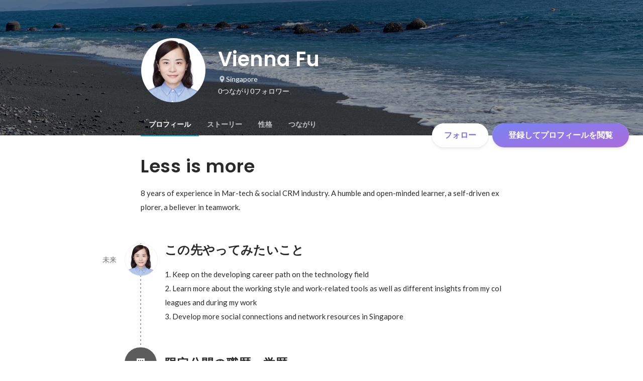

--- FILE ---
content_type: text/html; charset=utf-8
request_url: https://www.wantedly.com/id/vienna_fu
body_size: 19932
content:
<!DOCTYPE html><html lang="ja"><head><meta charSet="utf-8"/><meta name="viewport" content="width=device-width, minimum-scale=1, maximum-scale=1, initial-scale=1, viewport-cover=cover, user-scalable=no"/><meta name="keywords" content="ソーシャルリクルーティング,Wantedly,ウォンテッドリー,facebook,求人,採用,転職,就職,就活,ビジネスSNS"/><meta property="fb:app_id" content="234170156611754"/><meta name="twitter:card" content="summary_large_image"/><meta name="twitter:site" content="@wantedly"/><title>Vienna Fuのプロフィール - Wantedly</title><meta property="og:title" content="Vienna Fuのプロフィール - Wantedly"/><meta property="og:image" content="https://www.wantedly.com/users/124195247/share_image"/><meta property="twitter:image" content="https://www.wantedly.com/users/124195247/share_image"/><meta property="og:type" content="article"/><meta property="og:description" content="Less is more 
8 years of experience in Mar-tech &amp; social CRM industry. A humble and open-minded learner, a self-driven explorer, a believer in teamwork."/><meta name="description" content="Less is more 
8 years of experience in Mar-tech &amp; social CRM industry. A humble and open-minded learner, a self-driven explorer, a believer in teamwork."/><meta property="og:url" content="https://sg.wantedly.com/id/vienna_fu"/><meta name="twitter:url" content="https://sg.wantedly.com/id/vienna_fu"/><meta name="twitter:title" content="Vienna Fuのプロフィール - Wantedly"/><meta name="twitter:description" content="Less is more 
8 years of experience in Mar-tech &amp; social CRM industry. A humble and open-minded learner, a self-driven explorer, a believer in teamwork."/><link rel="canonical" href="https://sg.wantedly.com/id/vienna_fu"/><script type="application/ld+json">{"@context":"https://schema.org","@graph":[{"@type":"Organization","@id":"https://www.wantedly.com/#organization","name":"Wantedly","url":"https://www.wantedly.com","sameAs":["https://wantedlyinc.com","https://www.facebook.com/wantedly","https://x.com/wantedly"],"logo":{"@type":"ImageObject","url":"https://wantedly-assets.wantedly.com/static/logo/logo-color-LightBG.svg","width":"240","height":"60"}},{"@type":"WebSite","@id":"https://www.wantedly.com/#website","url":"https://www.wantedly.com","name":"Wantedly","inLanguage":"ja","publisher":{"@id":"https://www.wantedly.com/#organization"},"potentialAction":{"@type":"SearchAction","target":{"@type":"EntryPoint","urlTemplate":"https://www.wantedly.com/search?query={search_term_string}"},"query-input":"required name=search_term_string"}},{"@type":"ProfilePage","@id":"https://sg.wantedly.com/id/vienna_fu#profilepage","url":"https://sg.wantedly.com/id/vienna_fu","name":"Vienna Fuのプロフィール - Wantedly","description":"Less is more \n8 years of experience in Mar-tech &amp; social CRM industry. A humble and open-minded learner, a self-driven explorer, a believer in teamwork.","inLanguage":"ja","isPartOf":{"@id":"https://www.wantedly.com/#website"},"publisher":{"@id":"https://www.wantedly.com/#organization"},"breadcrumb":{"@id":"https://sg.wantedly.com/id/vienna_fu#breadcrumbs"},"primaryImageOfPage":{"@type":"ImageObject","@id":"https://sg.wantedly.com/id/vienna_fu#avatar","url":"https://images.wantedly.com/i/L3A6oNc","contentUrl":"https://images.wantedly.com/i/L3A6oNc","width":"160","height":"160"},"mainEntity":{"@id":"https://sg.wantedly.com/id/vienna_fu#person"},"about":{"@id":"https://sg.wantedly.com/id/vienna_fu#person"}},{"@type":"Person","@id":"https://sg.wantedly.com/id/vienna_fu#person","name":"Vienna Fu","alternateName":"Vienna Fu","description":"Less is more \n8 years of experience in Mar-tech &amp; social CRM industry. A humble and open-minded learner, a self-driven explorer, a believer in teamwork.","url":"https://sg.wantedly.com/id/vienna_fu","image":{"@type":"ImageObject","@id":"https://sg.wantedly.com/id/vienna_fu#avatar","url":"https://images.wantedly.com/i/L3A6oNc","contentUrl":"https://images.wantedly.com/i/L3A6oNc","width":"160","height":"160"},"address":{"@type":"PostalAddress","addressRegion":"Singapore","addressCountry":"JP"},"givenName":"Vienna","familyName":"Fu","knowsAbout":["Web marketing","Planning","Negotiation","CRM","WeChat Marketing","B2B marketing","B2B Sales"]},{"@type":"BreadcrumbList","@id":"https://sg.wantedly.com/id/vienna_fu#breadcrumbs","itemListElement":[{"@type":"ListItem","position":1,"name":"Wantedly","item":"https://www.wantedly.com"},{"@type":"ListItem","position":2,"name":"Vienna Fuのプロフィール - Wantedly","item":"https://sg.wantedly.com/id/vienna_fu"}]}]}</script><link rel="alternate" hrefLang="x-default" href="https://www.wantedly.com/id/vienna_fu"/><link rel="alternate" hrefLang="ja" href="https://www.wantedly.com/id/vienna_fu"/><link rel="alternate" hrefLang="ja-jp" href="https://www.wantedly.com/id/vienna_fu"/><link rel="alternate" hrefLang="en-jp" href="https://en-jp.wantedly.com/id/vienna_fu"/><link rel="alternate" hrefLang="sg" href="https://sg.wantedly.com/id/vienna_fu"/><link rel="alternate" hrefLang="en-sg" href="https://sg.wantedly.com/id/vienna_fu"/><meta name="next-head-count" content="25"/><link rel="shortcut icon" href="/favicon.ico"/><style type="text/css">$<!-- -->.fresnel-container{margin:0;padding:0;}
@media not all and (min-width:0px) and (max-width:560.98px){.fresnel-at-mobile{display:none!important;}}
@media not all and (min-width:561px) and (max-width:960.98px){.fresnel-at-tablet{display:none!important;}}
@media not all and (min-width:961px) and (max-width:1280.98px){.fresnel-at-laptop{display:none!important;}}
@media not all and (min-width:1281px) and (max-width:1680.98px){.fresnel-at-laptopL{display:none!important;}}
@media not all and (min-width:1681px) and (max-width:1920.98px){.fresnel-at-laptopLL{display:none!important;}}
@media not all and (min-width:1921px){.fresnel-at-laptopXL{display:none!important;}}
@media not all and (max-width:560.98px){.fresnel-lessThan-tablet{display:none!important;}}
@media not all and (max-width:960.98px){.fresnel-lessThan-laptop{display:none!important;}}
@media not all and (max-width:1280.98px){.fresnel-lessThan-laptopL{display:none!important;}}
@media not all and (max-width:1680.98px){.fresnel-lessThan-laptopLL{display:none!important;}}
@media not all and (max-width:1920.98px){.fresnel-lessThan-laptopXL{display:none!important;}}
@media not all and (min-width:561px){.fresnel-greaterThan-mobile{display:none!important;}}
@media not all and (min-width:961px){.fresnel-greaterThan-tablet{display:none!important;}}
@media not all and (min-width:1281px){.fresnel-greaterThan-laptop{display:none!important;}}
@media not all and (min-width:1681px){.fresnel-greaterThan-laptopL{display:none!important;}}
@media not all and (min-width:1921px){.fresnel-greaterThan-laptopLL{display:none!important;}}
@media not all and (min-width:0px){.fresnel-greaterThanOrEqual-mobile{display:none!important;}}
@media not all and (min-width:561px){.fresnel-greaterThanOrEqual-tablet{display:none!important;}}
@media not all and (min-width:961px){.fresnel-greaterThanOrEqual-laptop{display:none!important;}}
@media not all and (min-width:1281px){.fresnel-greaterThanOrEqual-laptopL{display:none!important;}}
@media not all and (min-width:1681px){.fresnel-greaterThanOrEqual-laptopLL{display:none!important;}}
@media not all and (min-width:1921px){.fresnel-greaterThanOrEqual-laptopXL{display:none!important;}}
@media not all and (min-width:0px) and (max-width:560.98px){.fresnel-between-mobile-tablet{display:none!important;}}
@media not all and (min-width:0px) and (max-width:960.98px){.fresnel-between-mobile-laptop{display:none!important;}}
@media not all and (min-width:0px) and (max-width:1280.98px){.fresnel-between-mobile-laptopL{display:none!important;}}
@media not all and (min-width:0px) and (max-width:1680.98px){.fresnel-between-mobile-laptopLL{display:none!important;}}
@media not all and (min-width:0px) and (max-width:1920.98px){.fresnel-between-mobile-laptopXL{display:none!important;}}
@media not all and (min-width:561px) and (max-width:960.98px){.fresnel-between-tablet-laptop{display:none!important;}}
@media not all and (min-width:561px) and (max-width:1280.98px){.fresnel-between-tablet-laptopL{display:none!important;}}
@media not all and (min-width:561px) and (max-width:1680.98px){.fresnel-between-tablet-laptopLL{display:none!important;}}
@media not all and (min-width:561px) and (max-width:1920.98px){.fresnel-between-tablet-laptopXL{display:none!important;}}
@media not all and (min-width:961px) and (max-width:1280.98px){.fresnel-between-laptop-laptopL{display:none!important;}}
@media not all and (min-width:961px) and (max-width:1680.98px){.fresnel-between-laptop-laptopLL{display:none!important;}}
@media not all and (min-width:961px) and (max-width:1920.98px){.fresnel-between-laptop-laptopXL{display:none!important;}}
@media not all and (min-width:1281px) and (max-width:1680.98px){.fresnel-between-laptopL-laptopLL{display:none!important;}}
@media not all and (min-width:1281px) and (max-width:1920.98px){.fresnel-between-laptopL-laptopXL{display:none!important;}}
@media not all and (min-width:1681px) and (max-width:1920.98px){.fresnel-between-laptopLL-laptopXL{display:none!important;}}</style><script src="/_next/environment.js"></script><link rel="preconnect" href="https://fonts.gstatic.com" crossorigin /><link rel="preload" href="https://d3h6oc2shi7z5u.cloudfront.net/a4db759776d2009a5299498be3e66220ee04fbe2/_next/static/css/53b4e0b06f2855df.css" as="style"/><link rel="stylesheet" href="https://d3h6oc2shi7z5u.cloudfront.net/a4db759776d2009a5299498be3e66220ee04fbe2/_next/static/css/53b4e0b06f2855df.css" data-n-g=""/><noscript data-n-css=""></noscript><script defer="" nomodule="" src="https://d3h6oc2shi7z5u.cloudfront.net/a4db759776d2009a5299498be3e66220ee04fbe2/_next/static/chunks/polyfills-42372ed130431b0a.js"></script><script defer="" src="https://d3h6oc2shi7z5u.cloudfront.net/a4db759776d2009a5299498be3e66220ee04fbe2/_next/static/chunks/5242.aa9cc39b265e5e64.js"></script><script src="https://d3h6oc2shi7z5u.cloudfront.net/a4db759776d2009a5299498be3e66220ee04fbe2/_next/static/chunks/webpack-f51deb0dd7968226.js" defer=""></script><script src="https://d3h6oc2shi7z5u.cloudfront.net/a4db759776d2009a5299498be3e66220ee04fbe2/_next/static/chunks/framework-c6ee5607585ef091.js" defer=""></script><script src="https://d3h6oc2shi7z5u.cloudfront.net/a4db759776d2009a5299498be3e66220ee04fbe2/_next/static/chunks/main-d1107384668fcb9d.js" defer=""></script><script src="https://d3h6oc2shi7z5u.cloudfront.net/a4db759776d2009a5299498be3e66220ee04fbe2/_next/static/chunks/pages/_app-e17cfd44cd07eaa5.js" defer=""></script><script src="https://d3h6oc2shi7z5u.cloudfront.net/a4db759776d2009a5299498be3e66220ee04fbe2/_next/static/chunks/ea88be26-bcaf74411519f7b5.js" defer=""></script><script src="https://d3h6oc2shi7z5u.cloudfront.net/a4db759776d2009a5299498be3e66220ee04fbe2/_next/static/chunks/2853-9c2a1b7e75dab072.js" defer=""></script><script src="https://d3h6oc2shi7z5u.cloudfront.net/a4db759776d2009a5299498be3e66220ee04fbe2/_next/static/chunks/7309-6ba39a9142b5f193.js" defer=""></script><script src="https://d3h6oc2shi7z5u.cloudfront.net/a4db759776d2009a5299498be3e66220ee04fbe2/_next/static/chunks/7613-3ede6c31dc1dd359.js" defer=""></script><script src="https://d3h6oc2shi7z5u.cloudfront.net/a4db759776d2009a5299498be3e66220ee04fbe2/_next/static/chunks/6630-62a481ca0d84ee01.js" defer=""></script><script src="https://d3h6oc2shi7z5u.cloudfront.net/a4db759776d2009a5299498be3e66220ee04fbe2/_next/static/chunks/1664-7f92015507a893c6.js" defer=""></script><script src="https://d3h6oc2shi7z5u.cloudfront.net/a4db759776d2009a5299498be3e66220ee04fbe2/_next/static/chunks/8121-e65313d8ffec56ef.js" defer=""></script><script src="https://d3h6oc2shi7z5u.cloudfront.net/a4db759776d2009a5299498be3e66220ee04fbe2/_next/static/chunks/9598-6a572a3fcbf073d8.js" defer=""></script><script src="https://d3h6oc2shi7z5u.cloudfront.net/a4db759776d2009a5299498be3e66220ee04fbe2/_next/static/chunks/8764-cee2c2f738df61b2.js" defer=""></script><script src="https://d3h6oc2shi7z5u.cloudfront.net/a4db759776d2009a5299498be3e66220ee04fbe2/_next/static/chunks/9652-49156ea633eb8c6f.js" defer=""></script><script src="https://d3h6oc2shi7z5u.cloudfront.net/a4db759776d2009a5299498be3e66220ee04fbe2/_next/static/chunks/2012-d7e0210342d88224.js" defer=""></script><script src="https://d3h6oc2shi7z5u.cloudfront.net/a4db759776d2009a5299498be3e66220ee04fbe2/_next/static/chunks/9692-cda878f0e9465d75.js" defer=""></script><script src="https://d3h6oc2shi7z5u.cloudfront.net/a4db759776d2009a5299498be3e66220ee04fbe2/_next/static/chunks/4436-2f873abc11ecccb6.js" defer=""></script><script src="https://d3h6oc2shi7z5u.cloudfront.net/a4db759776d2009a5299498be3e66220ee04fbe2/_next/static/chunks/7812-65de1507cb3a1f05.js" defer=""></script><script src="https://d3h6oc2shi7z5u.cloudfront.net/a4db759776d2009a5299498be3e66220ee04fbe2/_next/static/chunks/4776-290adec0c3bd095e.js" defer=""></script><script src="https://d3h6oc2shi7z5u.cloudfront.net/a4db759776d2009a5299498be3e66220ee04fbe2/_next/static/chunks/2142-6fd7ad2601d129d6.js" defer=""></script><script src="https://d3h6oc2shi7z5u.cloudfront.net/a4db759776d2009a5299498be3e66220ee04fbe2/_next/static/chunks/1909-66c95c7acb7e90b6.js" defer=""></script><script src="https://d3h6oc2shi7z5u.cloudfront.net/a4db759776d2009a5299498be3e66220ee04fbe2/_next/static/chunks/705-600789812227aafb.js" defer=""></script><script src="https://d3h6oc2shi7z5u.cloudfront.net/a4db759776d2009a5299498be3e66220ee04fbe2/_next/static/chunks/9801-63f45eca18c12c8a.js" defer=""></script><script src="https://d3h6oc2shi7z5u.cloudfront.net/a4db759776d2009a5299498be3e66220ee04fbe2/_next/static/chunks/4501-e1e36dd0a9bf8069.js" defer=""></script><script src="https://d3h6oc2shi7z5u.cloudfront.net/a4db759776d2009a5299498be3e66220ee04fbe2/_next/static/chunks/4855-4ce76e3e0f1b1cec.js" defer=""></script><script src="https://d3h6oc2shi7z5u.cloudfront.net/a4db759776d2009a5299498be3e66220ee04fbe2/_next/static/chunks/pages/id/%5B...slugs%5D-d2b2a55303c842f0.js" defer=""></script><script src="https://d3h6oc2shi7z5u.cloudfront.net/a4db759776d2009a5299498be3e66220ee04fbe2/_next/static/a4db759776d2009a5299498be3e66220ee04fbe2/_buildManifest.js" defer=""></script><script src="https://d3h6oc2shi7z5u.cloudfront.net/a4db759776d2009a5299498be3e66220ee04fbe2/_next/static/a4db759776d2009a5299498be3e66220ee04fbe2/_ssgManifest.js" defer=""></script><style data-styled="" data-styled-version="5.3.11">html,body,div,span,applet,object,iframe,h1,h2,h3,h4,h5,h6,p,blockquote,pre,a,abbr,acronym,address,big,cite,code,del,dfn,em,img,ins,kbd,q,s,samp,small,strike,strong,sub,sup,tt,var,b,u,i,center,dl,dt,dd,ol,ul,li,fieldset,form,label,legend,table,caption,tbody,tfoot,thead,tr,th,td,article,aside,canvas,details,embed,figure,figcaption,footer,header,hgroup,main,menu,nav,output,ruby,section,summary,time,mark,audio,video{margin:0;padding:0;font-size:100%;vertical-align:baseline;border:0;}/*!sc*/
article,aside,details,figcaption,figure,footer,header,hgroup,main,menu,nav,section{display:block;}/*!sc*/
*[hidden]{display:none;}/*!sc*/
body{line-height:1;}/*!sc*/
ol,ul{list-style:none;}/*!sc*/
blockquote,q{quotes:none;}/*!sc*/
blockquote:before,blockquote:after,q:before,q:after{content:"";content:none;}/*!sc*/
table{border-collapse:collapse;border-spacing:0;}/*!sc*/
#container{min-width:initial;}/*!sc*/
@media screen and (max-width:560px){#container{min-width:320px;}}/*!sc*/
#main{margin:0;}/*!sc*/
#main-inner{width:100%;}/*!sc*/
a{-webkit-text-decoration:none;text-decoration:none;}/*!sc*/
a:hover{-webkit-text-decoration:none;text-decoration:none;}/*!sc*/
ul{padding:0;}/*!sc*/
li{margin:0%;text-indent:0;list-style:none;}/*!sc*/
.ReactModal__Html--open,.ReactModal__Body--open{overflow:hidden;}/*!sc*/
textarea{resize:none;}/*!sc*/
button{background:transparent;border:none;outline:none;}/*!sc*/
input[type="number"]{border:unset;}/*!sc*/
input[type="number"]:focus{border:unset;}/*!sc*/
#mainWrapper{z-index:0;background:#ffffff;}/*!sc*/
#visit-frontend-ssr-root img{max-width:unset;}/*!sc*/
data-styled.g342[id="sc-global-lsxYv1"]{content:"sc-global-lsxYv1,"}/*!sc*/
.mQcmi{display:-webkit-box;display:-webkit-flex;display:-ms-flexbox;display:flex;-webkit-box-pack:justify;-webkit-justify-content:space-between;-ms-flex-pack:justify;justify-content:space-between;}/*!sc*/
.mQcmi.mQcmi{min-width:-webkit-fit-content;min-width:-moz-fit-content;min-width:fit-content;}/*!sc*/
data-styled.g887[id="NoticeToast__StyledToast-sc-1oxrvhh-0"]{content:"mQcmi,"}/*!sc*/
.dGxwzR{max-width:-webkit-fit-content;max-width:-moz-fit-content;max-width:fit-content;}/*!sc*/
data-styled.g1222[id="FollowButton__ButtonTouchArea-sc-cd4d40-0"]{content:"dGxwzR,"}/*!sc*/
.bmKEpx{position:relative;width:112px;height:48px;color:#7372f2;display:-webkit-box;display:-webkit-flex;display:-ms-flexbox;display:flex;-webkit-box-pack:center;-webkit-justify-content:center;-ms-flex-pack:center;justify-content:center;-webkit-align-items:center;-webkit-box-align:center;-ms-flex-align:center;align-items:center;}/*!sc*/
.bmKEpx:before{content:"";position:absolute;top:0;left:0;width:100%;height:100%;background-color:rgba(255,255,255,1);z-index:-1;border-radius:100px;}/*!sc*/
@media screen and (max-width:560px){.bmKEpx{width:112px;display:none;box-shadow:0px 0px 0px 1px rgba(0,0,0,0.02),0px 4px 12px 0px rgba(0,0,0,0.1);}}/*!sc*/
.bmKEpx > small{font-size:14px;}/*!sc*/
.bmKEpx > svg{width:20px;height:20px;}/*!sc*/
.bmKEpx > img{width:20px;height:20px;margin:2px;}/*!sc*/
.bmKEpx > svg,.bmKEpx > img{position:absolute;}/*!sc*/
.bmKEpx > svg.left-icon,.bmKEpx > img.left-icon{top:14px;left:16px;}/*!sc*/
.bmKEpx > svg.right-icon,.bmKEpx > img.right-icon{top:12px;right:12px;}/*!sc*/
.dCcNeE{position:relative;width:auto;height:auto;color:#7372f2;display:-webkit-box;display:-webkit-flex;display:-ms-flexbox;display:flex;-webkit-box-pack:center;-webkit-justify-content:center;-ms-flex-pack:center;justify-content:center;-webkit-align-items:center;-webkit-box-align:center;-ms-flex-align:center;align-items:center;}/*!sc*/
.dCcNeE:before{content:"";position:absolute;top:0;left:0;width:100%;height:100%;background-color:rgba(255,255,255,1);z-index:-1;border-radius:100px;}/*!sc*/
@media screen and (max-width:560px){.dCcNeE{width:112px;display:none;box-shadow:0px 0px 0px 1px rgba(0,0,0,0.02),0px 4px 12px 0px rgba(0,0,0,0.1);}}/*!sc*/
.dCcNeE > small{font-size:14px;}/*!sc*/
.dCcNeE > svg{width:20px;height:20px;}/*!sc*/
.dCcNeE > img{width:20px;height:20px;margin:2px;}/*!sc*/
.dCcNeE > svg{width:20px;height:20px;}/*!sc*/
.dCcNeE > svg.left-icon{margin-right:8px;}/*!sc*/
.dCcNeE > svg.right-icon{margin-left:8px;}/*!sc*/
data-styled.g1223[id="FollowButton__Button-sc-cd4d40-1"]{content:"bmKEpx,dCcNeE,"}/*!sc*/
.hHXxFr{display:-webkit-box;display:-webkit-flex;display:-ms-flexbox;display:flex;gap:8px;}/*!sc*/
data-styled.g1226[id="ConnectionsAndFollowers__Container-sc-1j6r1o5-0"]{content:"hHXxFr,"}/*!sc*/
.jOoYui{display:-webkit-box;display:-webkit-flex;display:-ms-flexbox;display:flex;position:relative;gap:4px;color:rgba(255,255,255,1);border-radius:4px;}/*!sc*/
.jOoYui:before{content:"";position:absolute;top:0;left:-4px;right:-4px;height:100%;background-color:transparent;border-radius:4px;-webkit-transition:background-color 0.2s cubic-bezier(0.3,0.3,0.3,1);transition:background-color 0.2s cubic-bezier(0.3,0.3,0.3,1);}/*!sc*/
.jOoYui:hover:before{background-color:rgba(255,255,255,0.12);}/*!sc*/
.raaxc{display:-webkit-box;display:-webkit-flex;display:-ms-flexbox;display:flex;position:relative;gap:4px;color:rgba(255,255,255,1);border-radius:4px;pointer-events:none;}/*!sc*/
.raaxc:before{content:"";position:absolute;top:0;left:-4px;right:-4px;height:100%;background-color:transparent;border-radius:4px;-webkit-transition:background-color 0.2s cubic-bezier(0.3,0.3,0.3,1);transition:background-color 0.2s cubic-bezier(0.3,0.3,0.3,1);}/*!sc*/
data-styled.g1227[id="ConnectionsAndFollowers__TextWrapper-sc-1j6r1o5-1"]{content:"jOoYui,raaxc,"}/*!sc*/
.hNNJtA{padding:0;margin:0;}/*!sc*/
.hNNJtA > a{box-sizing:border-box;display:grid;padding:12px 16px;grid-template:"ttl img" auto "dur img" auto / 1fr auto;-webkit-column-gap:16px;column-gap:16px;-webkit-box-pack:center;-webkit-justify-content:center;-ms-flex-pack:center;justify-content:center;}/*!sc*/
data-styled.g1235[id="ProfileItemList__ListItem-sc-79or2t-0"]{content:"hNNJtA,"}/*!sc*/
.dNfzOw{font-family:"Poppins","Helvetica Neue",Helvetica,Arial,"Hiragino Sans","ヒラギノ角ゴシック","Hiragino Kaku Gothic ProN","ヒラギノ角ゴ Pro W3",Roboto,"メイリオ",Meiryo,"ＭＳ Ｐゴシック",sans-serif;font-size:16px;font-weight:600;line-height:24px;-webkit-letter-spacing:0.2px;-moz-letter-spacing:0.2px;-ms-letter-spacing:0.2px;letter-spacing:0.2px;color:rgba(0,0,0,0.84);grid-area:ttl;display:-webkit-box;display:-webkit-flex;display:-ms-flexbox;display:flex;-webkit-align-items:center;-webkit-box-align:center;-ms-flex-align:center;align-items:center;}/*!sc*/
.dNfzOw:lang(en),.dNfzOw .text-narrow{font-size:16px;font-weight:600;}/*!sc*/
.dNfzOw:lang(ja),.dNfzOw .text-wide{font-size:16px;font-weight:600;}/*!sc*/
@media screen and (max-width:560px){.dNfzOw{font-family:"Poppins","Helvetica Neue",Helvetica,Arial,"Hiragino Sans","ヒラギノ角ゴシック","Hiragino Kaku Gothic ProN","ヒラギノ角ゴ Pro W3",Roboto,"メイリオ",Meiryo,"ＭＳ Ｐゴシック",sans-serif;font-size:16px;font-weight:600;line-height:24px;}.dNfzOw:lang(en),.dNfzOw .text-narrow{font-size:16px;font-weight:600;}.dNfzOw:lang(ja),.dNfzOw .text-wide{font-size:16px;font-weight:600;}}/*!sc*/
.dNfzOw > strong{-webkit-flex:0 1 auto;-ms-flex:0 1 auto;flex:0 1 auto;display:-webkit-box;-webkit-line-clamp:2;-webkit-box-orient:vertical;overflow:hidden;}/*!sc*/
@supports not (-webkit-line-clamp:2){.dNfzOw > strong{text-overflow:ellipsis;white-space:nowrap;}}/*!sc*/
.dNfzOw > svg{-webkit-flex:0 0 20px;-ms-flex:0 0 20px;flex:0 0 20px;width:20px;height:20px;margin-left:4px;color:#21bddb;}/*!sc*/
data-styled.g1236[id="ProfileItemList__TitleSpan-sc-79or2t-1"]{content:"dNfzOw,"}/*!sc*/
.MyMtR{font-family:"Lato","Helvetica Neue",Helvetica,"Hiragino Sans","ヒラギノ角ゴシック Pro","Hiragino Kaku Gothic Pro","メイリオ",Meiryo,Osaka,"ＭＳ Ｐゴシック","MS PGothic",sans-serif;font-size:12px;font-weight:400;line-height:16px;color:rgba(0,0,0,0.56);grid-area:dur;}/*!sc*/
.MyMtR:lang(en),.MyMtR .text-narrow{font-size:12px;font-weight:400;}/*!sc*/
.MyMtR:lang(ja),.MyMtR .text-wide{font-size:12px;font-weight:400;}/*!sc*/
@media screen and (max-width:560px){.MyMtR{font-family:"Lato","Helvetica Neue",Helvetica,"Hiragino Sans","ヒラギノ角ゴシック Pro","Hiragino Kaku Gothic Pro","メイリオ",Meiryo,Osaka,"ＭＳ Ｐゴシック","MS PGothic",sans-serif;font-size:12px;font-weight:400;line-height:16px;}.MyMtR:lang(en),.MyMtR .text-narrow{font-size:12px;font-weight:400;}.MyMtR:lang(ja),.MyMtR .text-wide{font-size:12px;font-weight:400;}}/*!sc*/
data-styled.g1237[id="ProfileItemList__DurationSpan-sc-79or2t-2"]{content:"MyMtR,"}/*!sc*/
.vMMMj{box-sizing:border-box;display:grid;padding:12px 16px;grid-template:"name cnt" 1fr "dtl cnt" auto / 1fr auto;-webkit-column-gap:16px;column-gap:16px;-webkit-box-pack:center;-webkit-justify-content:center;-ms-flex-pack:center;justify-content:center;}/*!sc*/
data-styled.g1240[id="SkillAppendix__ListItem-sc-1bayt55-0"]{content:"vMMMj,"}/*!sc*/
.bpElvd{cursor:pointer;padding-top:0;padding-bottom:0;font-family:"Lato","Helvetica Neue",Helvetica,"Hiragino Sans","ヒラギノ角ゴシック Pro","Hiragino Kaku Gothic Pro","メイリオ",Meiryo,Osaka,"ＭＳ Ｐゴシック","MS PGothic",sans-serif;font-size:14px;font-weight:400;line-height:24px;color:rgba(0,0,0,0.56);display:-webkit-box;display:-webkit-flex;display:-ms-flexbox;display:flex;-webkit-align-items:center;-webkit-box-align:center;-ms-flex-align:center;align-items:center;min-height:48px;}/*!sc*/
.bpElvd:lang(en),.bpElvd .text-narrow{font-size:14px;font-weight:400;}/*!sc*/
.bpElvd:lang(ja),.bpElvd .text-wide{font-size:14px;font-weight:400;}/*!sc*/
@media screen and (max-width:560px){.bpElvd{font-family:"Lato","Helvetica Neue",Helvetica,"Hiragino Sans","ヒラギノ角ゴシック Pro","Hiragino Kaku Gothic Pro","メイリオ",Meiryo,Osaka,"ＭＳ Ｐゴシック","MS PGothic",sans-serif;font-size:14px;font-weight:400;line-height:22px;}.bpElvd:lang(en),.bpElvd .text-narrow{font-size:14px;font-weight:400;}.bpElvd:lang(ja),.bpElvd .text-wide{font-size:14px;font-weight:400;}}/*!sc*/
.bpElvd > span{white-space:nowrap;-webkit-flex:0 0 auto;-ms-flex:0 0 auto;flex:0 0 auto;}/*!sc*/
.bpElvd > span:first-child{-webkit-flex:0 1 auto;-ms-flex:0 1 auto;flex:0 1 auto;text-overflow:ellipsis;overflow-x:hidden;}/*!sc*/
.bpElvd > span:nth-child(2){margin-left:4px;}/*!sc*/
.bpElvd > *:not(:first-child):last-child{-webkit-flex:0 0 auto;-ms-flex:0 0 auto;flex:0 0 auto;margin-left:-12px;margin-right:-20px;}/*!sc*/
data-styled.g1241[id="SkillAppendix__ListItemMore-sc-1bayt55-1"]{content:"bpElvd,"}/*!sc*/
.dxJYPK{grid-area:name;font-family:"Poppins","Helvetica Neue",Helvetica,Arial,"Hiragino Sans","ヒラギノ角ゴシック","Hiragino Kaku Gothic ProN","ヒラギノ角ゴ Pro W3",Roboto,"メイリオ",Meiryo,"ＭＳ Ｐゴシック",sans-serif;font-size:16px;font-weight:600;line-height:24px;-webkit-letter-spacing:0.2px;-moz-letter-spacing:0.2px;-ms-letter-spacing:0.2px;letter-spacing:0.2px;padding:0;margin:0;color:rgba(0,0,0,0.84);display:-webkit-box;display:-webkit-flex;display:-ms-flexbox;display:flex;}/*!sc*/
.dxJYPK:lang(en),.dxJYPK .text-narrow{font-size:16px;font-weight:600;}/*!sc*/
.dxJYPK:lang(ja),.dxJYPK .text-wide{font-size:16px;font-weight:600;}/*!sc*/
@media screen and (max-width:560px){.dxJYPK{font-family:"Poppins","Helvetica Neue",Helvetica,Arial,"Hiragino Sans","ヒラギノ角ゴシック","Hiragino Kaku Gothic ProN","ヒラギノ角ゴ Pro W3",Roboto,"メイリオ",Meiryo,"ＭＳ Ｐゴシック",sans-serif;font-size:16px;font-weight:600;line-height:24px;}.dxJYPK:lang(en),.dxJYPK .text-narrow{font-size:16px;font-weight:600;}.dxJYPK:lang(ja),.dxJYPK .text-wide{font-size:16px;font-weight:600;}}/*!sc*/
.dxJYPK > strong{display:-webkit-box;-webkit-line-clamp:2;-webkit-box-orient:vertical;overflow:hidden;vertical-align:text-bottom;}/*!sc*/
@supports not (-webkit-line-clamp:2){.dxJYPK > strong{text-overflow:ellipsis;white-space:nowrap;}}/*!sc*/
.dxJYPK > svg{color:#21bddb;vertical-align:text-bottom;width:24px;height:24px;margin-left:4px;}/*!sc*/
data-styled.g1242[id="SkillAppendix__NameP-sc-1bayt55-2"]{content:"dxJYPK,"}/*!sc*/
.hhwQbv{cursor:default;grid-area:cnt;-webkit-align-self:center;-ms-flex-item-align:center;align-self:center;display:-webkit-box;display:-webkit-flex;display:-ms-flexbox;display:flex;-webkit-user-select:none;-moz-user-select:none;-ms-user-select:none;user-select:none;}/*!sc*/
.hhwQbv > span{display:-webkit-box;display:-webkit-flex;display:-ms-flexbox;display:flex;font-family:"Poppins","Helvetica Neue",Helvetica,Arial,"Hiragino Sans","ヒラギノ角ゴシック","Hiragino Kaku Gothic ProN","ヒラギノ角ゴ Pro W3",Roboto,"メイリオ",Meiryo,"ＭＳ Ｐゴシック",sans-serif;font-size:14px;font-weight:600;line-height:14px;border-radius:9999vmax;width:24px;height:24px;-webkit-box-pack:center;-webkit-justify-content:center;-ms-flex-pack:center;justify-content:center;-webkit-align-items:center;-webkit-box-align:center;-ms-flex-align:center;align-items:center;}/*!sc*/
.hhwQbv > span:lang(en),.hhwQbv > span .text-narrow{font-size:14px;font-weight:600;}/*!sc*/
.hhwQbv > span:lang(ja),.hhwQbv > span .text-wide{font-size:14px;font-weight:600;}/*!sc*/
@media screen and (max-width:560px){.hhwQbv > span{font-family:"Poppins","Helvetica Neue",Helvetica,Arial,"Hiragino Sans","ヒラギノ角ゴシック","Hiragino Kaku Gothic ProN","ヒラギノ角ゴ Pro W3",Roboto,"メイリオ",Meiryo,"ＭＳ Ｐゴシック",sans-serif;font-size:14px;font-weight:600;line-height:14px;}.hhwQbv > span:lang(en),.hhwQbv > span .text-narrow{font-size:14px;font-weight:600;}.hhwQbv > span:lang(ja),.hhwQbv > span .text-wide{font-size:14px;font-weight:600;}}/*!sc*/
.hhwQbv > span:nth-child(1){background-color:#5c5c5c;color:rgba(255,255,255,1);box-sizing:border-box;padding-top:1px;}/*!sc*/
.hhwQbv > span:nth-child(2){background-color:rgba(0,0,0,0.06);}/*!sc*/
.hhwQbv > span:nth-child(2) svg{width:20px;height:20px;color:rgba(0,0,0,0.56);}/*!sc*/
data-styled.g1243[id="SkillAppendix__CountAreaDiv-sc-1bayt55-3"]{content:"hhwQbv,"}/*!sc*/
.hWOyoq{color:rgba(0,0,0,0.84);}/*!sc*/
data-styled.g1245[id="Appendix__TitleH2-sc-1dmhsp8-0"]{content:"hWOyoq,"}/*!sc*/
.DOXbh{display:-webkit-box;display:-webkit-flex;display:-ms-flexbox;display:flex;-webkit-flex-wrap:wrap;-ms-flex-wrap:wrap;flex-wrap:wrap;}/*!sc*/
.DOXbh > section{-webkit-flex:0 0 50%;-ms-flex:0 0 50%;flex:0 0 50%;max-width:50%;margin-top:56px;}/*!sc*/
@media screen and (max-width:960px){.DOXbh > section{-webkit-flex:0 0 100%;-ms-flex:0 0 100%;flex:0 0 100%;max-width:100%;}}/*!sc*/
.DOXbh > section > h2{font-family:"Poppins","Helvetica Neue",Helvetica,Arial,"Hiragino Sans","ヒラギノ角ゴシック","Hiragino Kaku Gothic ProN","ヒラギノ角ゴ Pro W3",Roboto,"メイリオ",Meiryo,"ＭＳ Ｐゴシック",sans-serif;font-size:28px;font-weight:600;line-height:36px;-webkit-letter-spacing:0.34px;-moz-letter-spacing:0.34px;-ms-letter-spacing:0.34px;letter-spacing:0.34px;margin:0px 16px 24px;padding:0;}/*!sc*/
.DOXbh > section > h2:lang(en),.DOXbh > section > h2 .text-narrow{font-size:28px;font-weight:600;}/*!sc*/
.DOXbh > section > h2:lang(ja),.DOXbh > section > h2 .text-wide{font-size:24px;font-weight:700;}/*!sc*/
@media screen and (max-width:560px){.DOXbh > section > h2{font-family:"Poppins","Helvetica Neue",Helvetica,Arial,"Hiragino Sans","ヒラギノ角ゴシック","Hiragino Kaku Gothic ProN","ヒラギノ角ゴ Pro W3",Roboto,"メイリオ",Meiryo,"ＭＳ Ｐゴシック",sans-serif;font-size:24px;font-weight:600;line-height:32px;}.DOXbh > section > h2:lang(en),.DOXbh > section > h2 .text-narrow{font-size:24px;font-weight:600;}.DOXbh > section > h2:lang(ja),.DOXbh > section > h2 .text-wide{font-size:22px;font-weight:700;}}/*!sc*/
data-styled.g1246[id="Appendix__AppendixWrapper-sc-1dmhsp8-1"]{content:"DOXbh,"}/*!sc*/
.bhTNup{position:absolute;top:0;z-index:100;width:100%;}/*!sc*/
@media screen and (min-width:561px){.bhTNup{height:64px;}}/*!sc*/
.bhTNup > div > div > div{box-shadow:none;}/*!sc*/
data-styled.g1312[id="GlobalHeaderContainer__Wrapper-sc-w2zm3i-0"]{content:"bhTNup,"}/*!sc*/
.kuPcsN{background-color:#292929;padding:0 12px;min-height:52px;display:-webkit-box;display:-webkit-flex;display:-ms-flexbox;display:flex;-webkit-box-pack:justify;-webkit-justify-content:space-between;-ms-flex-pack:justify;justify-content:space-between;-webkit-align-items:center;-webkit-box-align:center;-ms-flex-align:center;align-items:center;position:relative;overflow:hidden;}/*!sc*/
data-styled.g1313[id="AppBanner__Base-sc-f58kks-0"]{content:"kuPcsN,"}/*!sc*/
.dpipaL{font-weight:400;font-family:"Lato","Helvetica Neue",Helvetica,"Hiragino Sans","ヒラギノ角ゴシック Pro","Hiragino Kaku Gothic Pro","メイリオ",Meiryo,Osaka,"ＭＳ Ｐゴシック","MS PGothic",sans-serif;font-size:10px;line-height:13px;color:rgba(255,255,255,1);overflow:hidden;text-overflow:ellipsis;white-space:nowrap;}/*!sc*/
data-styled.g1315[id="AppBanner__Caption-sc-f58kks-2"]{content:"dpipaL,"}/*!sc*/
.duyULK{position:absolute;top:-89px;right:-46px;width:156px;height:156px;border-radius:50%;background-color:#08c5e7;}/*!sc*/
data-styled.g1317[id="AppBanner__Motif-sc-f58kks-4"]{content:"duyULK,"}/*!sc*/
.hKZUTc{box-shadow:0px 0px 0px 1px rgba(0,0,0,0.02),0px 1px 3px 0px rgba(0,0,0,0.1);}/*!sc*/
data-styled.g1318[id="AppBanner__OpenAppButtonLink-sc-f58kks-5"]{content:"hKZUTc,"}/*!sc*/
.eYfgVg{position:fixed;left:0;right:0;bottom:0;padding:12px 0px 12px 12px;display:-webkit-box;display:-webkit-flex;display:-ms-flexbox;display:flex;-webkit-align-items:center;-webkit-box-align:center;-ms-flex-align:center;align-items:center;-webkit-box-pack:justify;-webkit-justify-content:space-between;-ms-flex-pack:justify;justify-content:space-between;max-height:58px;}/*!sc*/
@media screen and (min-width:561px){.eYfgVg{display:none;}}/*!sc*/
data-styled.g1467[id="AppInstallationAlert__Surface-sc-njnpo9-0"]{content:"eYfgVg,"}/*!sc*/
.ldRcXC{position:relative;width:272px;height:48px;display:-webkit-box;display:-webkit-flex;display:-ms-flexbox;display:flex;-webkit-box-pack:center;-webkit-justify-content:center;-ms-flex-pack:center;justify-content:center;-webkit-align-items:center;-webkit-box-align:center;-ms-flex-align:center;align-items:center;-webkit-text-decoration:none;text-decoration:none;}/*!sc*/
.ldRcXC:before{content:"";position:absolute;top:0;left:0;width:100%;height:100%;background-color:rgba(255,255,255,1);z-index:-1;border-radius:100px;}/*!sc*/
@media screen and (min-width:961px) and (max-width:1280px){.ldRcXC{width:272px;}}/*!sc*/
@media screen and (min-width:561px) and (max-width:960px){.ldRcXC{width:272px;}}/*!sc*/
@media screen and (max-width:560px){.ldRcXC{width:100%;display:none;box-shadow:0px 0px 0px 1px rgba(0,0,0,0.02),0px 4px 12px 0px rgba(0,0,0,0.1);white-space:nowrap;}}/*!sc*/
.ldRcXC > small{font-size:14px;}/*!sc*/
.ldRcXC > svg{width:20px;height:20px;}/*!sc*/
.ldRcXC > img{width:20px;height:20px;margin:2px;}/*!sc*/
.ldRcXC > svg,.ldRcXC > img{position:absolute;}/*!sc*/
.ldRcXC > svg.left-icon,.ldRcXC > img.left-icon{top:14px;left:16px;}/*!sc*/
.ldRcXC > svg.right-icon,.ldRcXC > img.right-icon{top:12px;right:12px;}/*!sc*/
.hDraJm{position:relative;width:auto;height:auto;display:-webkit-box;display:-webkit-flex;display:-ms-flexbox;display:flex;-webkit-box-pack:center;-webkit-justify-content:center;-ms-flex-pack:center;justify-content:center;-webkit-align-items:center;-webkit-box-align:center;-ms-flex-align:center;align-items:center;-webkit-text-decoration:none;text-decoration:none;}/*!sc*/
.hDraJm:before{content:"";position:absolute;top:0;left:0;width:100%;height:100%;background-color:rgba(255,255,255,1);z-index:-1;border-radius:100px;}/*!sc*/
@media screen and (min-width:961px) and (max-width:1280px){.hDraJm{width:auto;}}/*!sc*/
@media screen and (min-width:561px) and (max-width:960px){.hDraJm{width:auto;}}/*!sc*/
@media screen and (max-width:560px){.hDraJm{width:100%;display:none;box-shadow:0px 0px 0px 1px rgba(0,0,0,0.02),0px 4px 12px 0px rgba(0,0,0,0.1);white-space:nowrap;}}/*!sc*/
.hDraJm > small{font-size:14px;}/*!sc*/
.hDraJm > svg{width:20px;height:20px;}/*!sc*/
.hDraJm > img{width:20px;height:20px;margin:2px;}/*!sc*/
.hDraJm > svg{width:20px;height:20px;}/*!sc*/
.hDraJm > svg.left-icon{margin-right:8px;}/*!sc*/
.hDraJm > svg.right-icon{margin-left:8px;}/*!sc*/
data-styled.g1479[id="ProfilePageCTA__ButtonLink-sc-msy2kv-9"]{content:"ldRcXC,hDraJm,"}/*!sc*/
.cKtytM{display:none;position:absolute;top:0;left:0;right:0;padding:4px;}/*!sc*/
@media screen and (max-width:560px){.cKtytM{display:-webkit-box;display:-webkit-flex;display:-ms-flexbox;display:flex;}}/*!sc*/
.cKtytM > *:nth-child(1),.cKtytM > *:nth-child(2){-webkit-flex:1 1 auto;-ms-flex:1 1 auto;flex:1 1 auto;display:-webkit-box;display:-webkit-flex;display:-ms-flexbox;display:flex;-webkit-align-items:center;-webkit-box-align:center;-ms-flex-align:center;align-items:center;}/*!sc*/
.cKtytM > *:nth-child(1){-webkit-box-pack:start;-webkit-justify-content:flex-start;-ms-flex-pack:start;justify-content:flex-start;}/*!sc*/
.cKtytM > *:nth-child(2){-webkit-box-pack:end;-webkit-justify-content:flex-end;-ms-flex-pack:end;justify-content:flex-end;}/*!sc*/
data-styled.g1482[id="ToolbarForMobile__WrapperDiv-sc-odke3y-0"]{content:"cKtytM,"}/*!sc*/
.dOPezE{display:-webkit-box;display:-webkit-flex;display:-ms-flexbox;display:flex;-webkit-align-items:center;-webkit-box-align:center;-ms-flex-align:center;align-items:center;-webkit-box-pack:center;-webkit-justify-content:center;-ms-flex-pack:center;justify-content:center;padding:0;}/*!sc*/
.dOPezE svg{width:24px;height:24px;}/*!sc*/
data-styled.g1483[id="ToolbarForMobile__IconButtonLink-sc-odke3y-1"]{content:"dOPezE,"}/*!sc*/
.gtnnCJ{position:fixed;top:0;left:0;right:0;z-index:10;background-color:rgba(255,255,255,1);box-shadow:0 0 4px 0 rgba(0,0,0,0.1);opacity:0;visibility:hidden;-webkit-transition:all 0.2s cubic-bezier(0.3,0.3,0.3,1);transition:all 0.2s cubic-bezier(0.3,0.3,0.3,1);}/*!sc*/
@media screen and (max-width:560px){.gtnnCJ > .mainColumn{padding:0 16px;}.gtnnCJ > .rightColumn{display:none;}}/*!sc*/
@media screen and (min-width:561px) and (max-width:960px){.gtnnCJ{padding:0 24px;}.gtnnCJ > .mainColumn{width:720px;max-width:100%;margin:0 auto;}.gtnnCJ > .rightColumn{display:none;}}/*!sc*/
@media screen and (min-width:961px) and (max-width:1280px){.gtnnCJ{display:grid;grid-template-areas:"left-space main-content main-content";grid-template-columns:1fr minmax(720px,54%) 1fr;}.gtnnCJ > .mainColumn{grid-area:main-content;}.gtnnCJ > .rightColumn{display:none;}}/*!sc*/
@media screen and (min-width:1281px){.gtnnCJ{display:grid;grid-template-areas:"left-space main-content main-content";grid-template-columns:1fr min(54%,960px) minmax(300px,1fr);-webkit-column-gap:48px;column-gap:48px;}.gtnnCJ > .mainColumn{grid-area:main-content;}.gtnnCJ > .rightColumn{grid-area:right-content;}}/*!sc*/
@media screen and (max-width:960px){.gtnnCJ{display:none;}}/*!sc*/
.gtnnCJ > div{box-sizing:border-box;height:72px;display:-webkit-box;display:-webkit-flex;display:-ms-flexbox;display:flex;-webkit-flex-direction:row;-ms-flex-direction:row;flex-direction:row;-webkit-align-items:center;-webkit-box-align:center;-ms-flex-align:center;align-items:center;margin-left:-16px;margin-right:24px;}/*!sc*/
.gtnnCJ > div > *:not(:first-child){margin-left:12px;}/*!sc*/
.gtnnCJ > div > *:nth-child(1){-webkit-flex:0 0 32px;-ms-flex:0 0 32px;flex:0 0 32px;width:32px;height:32px;}/*!sc*/
.gtnnCJ > div > *:nth-child(2){-webkit-flex:0 0 auto;-ms-flex:0 0 auto;flex:0 0 auto;font-family:"Poppins","Helvetica Neue",Helvetica,Arial,"Hiragino Sans","ヒラギノ角ゴシック","Hiragino Kaku Gothic ProN","ヒラギノ角ゴ Pro W3",Roboto,"メイリオ",Meiryo,"ＭＳ Ｐゴシック",sans-serif;font-size:20px;font-weight:600;line-height:28px;-webkit-letter-spacing:0.18px;-moz-letter-spacing:0.18px;-ms-letter-spacing:0.18px;letter-spacing:0.18px;color:rgba(0,0,0,0.84);}/*!sc*/
.gtnnCJ > div > *:nth-child(2):lang(en),.gtnnCJ > div > *:nth-child(2) .text-narrow{font-size:20px;font-weight:600;}/*!sc*/
.gtnnCJ > div > *:nth-child(2):lang(ja),.gtnnCJ > div > *:nth-child(2) .text-wide{font-size:18px;font-weight:700;}/*!sc*/
@media screen and (max-width:560px){.gtnnCJ > div > *:nth-child(2){font-family:"Poppins","Helvetica Neue",Helvetica,Arial,"Hiragino Sans","ヒラギノ角ゴシック","Hiragino Kaku Gothic ProN","ヒラギノ角ゴ Pro W3",Roboto,"メイリオ",Meiryo,"ＭＳ Ｐゴシック",sans-serif;font-size:20px;font-weight:600;line-height:28px;}.gtnnCJ > div > *:nth-child(2):lang(en),.gtnnCJ > div > *:nth-child(2) .text-narrow{font-size:20px;font-weight:600;}.gtnnCJ > div > *:nth-child(2):lang(ja),.gtnnCJ > div > *:nth-child(2) .text-wide{font-size:18px;font-weight:700;}}/*!sc*/
.gtnnCJ > div > *:nth-child(2) > svg{width:20px;height:20px;margin-left:4px;color:rgba(0,0,0,0.84);vertical-align:middle;}/*!sc*/
.gtnnCJ > div > *:nth-child(3){-webkit-flex:1 1;-ms-flex:1 1;flex:1 1;font-family:"Lato","Helvetica Neue",Helvetica,"Hiragino Sans","ヒラギノ角ゴシック Pro","Hiragino Kaku Gothic Pro","メイリオ",Meiryo,Osaka,"ＭＳ Ｐゴシック","MS PGothic",sans-serif;font-size:12px;font-weight:400;line-height:16px;color:rgba(0,0,0,0.56);overflow:hidden;text-overflow:ellipsis;white-space:nowrap;margin-right:8px;}/*!sc*/
.gtnnCJ > div > *:nth-child(3):lang(en),.gtnnCJ > div > *:nth-child(3) .text-narrow{font-size:12px;font-weight:400;}/*!sc*/
.gtnnCJ > div > *:nth-child(3):lang(ja),.gtnnCJ > div > *:nth-child(3) .text-wide{font-size:12px;font-weight:400;}/*!sc*/
@media screen and (max-width:560px){.gtnnCJ > div > *:nth-child(3){font-family:"Lato","Helvetica Neue",Helvetica,"Hiragino Sans","ヒラギノ角ゴシック Pro","Hiragino Kaku Gothic Pro","メイリオ",Meiryo,Osaka,"ＭＳ Ｐゴシック","MS PGothic",sans-serif;font-size:12px;font-weight:400;line-height:16px;}.gtnnCJ > div > *:nth-child(3):lang(en),.gtnnCJ > div > *:nth-child(3) .text-narrow{font-size:12px;font-weight:400;}.gtnnCJ > div > *:nth-child(3):lang(ja),.gtnnCJ > div > *:nth-child(3) .text-wide{font-size:12px;font-weight:400;}}/*!sc*/
.gtnnCJ > div > *:nth-child(4){-webkit-flex:0 0 auto;-ms-flex:0 0 auto;flex:0 0 auto;}/*!sc*/
.gtnnCJ > div > *:nth-child(5){-webkit-flex:0 0 auto;-ms-flex:0 0 auto;flex:0 0 auto;}/*!sc*/
data-styled.g1493[id="StickyHeader__Surface-sc-2ouqjp-0"]{content:"gtnnCJ,"}/*!sc*/
.iRUOfQ{list-style:none;display:-webkit-box;display:-webkit-flex;display:-ms-flexbox;display:flex;}/*!sc*/
data-styled.g1494[id="StickyHeader__TabsUl-sc-2ouqjp-1"]{content:"iRUOfQ,"}/*!sc*/
.kPMHOE{font-family:"Poppins","Helvetica Neue",Helvetica,Arial,"Hiragino Sans","ヒラギノ角ゴシック","Hiragino Kaku Gothic ProN","ヒラギノ角ゴ Pro W3",Roboto,"メイリオ",Meiryo,"ＭＳ Ｐゴシック",sans-serif;font-size:14px;font-weight:600;line-height:24px;display:inline-block;min-width:unset;padding-left:8px;padding-right:8px;-webkit-text-decoration:none;text-decoration:none;position:relative;}/*!sc*/
.kPMHOE:lang(en),.kPMHOE .text-narrow{font-size:14px;font-weight:600;}/*!sc*/
.kPMHOE:lang(ja),.kPMHOE .text-wide{font-size:14px;font-weight:600;}/*!sc*/
@media screen and (max-width:560px){.kPMHOE{font-family:"Poppins","Helvetica Neue",Helvetica,Arial,"Hiragino Sans","ヒラギノ角ゴシック","Hiragino Kaku Gothic ProN","ヒラギノ角ゴ Pro W3",Roboto,"メイリオ",Meiryo,"ＭＳ Ｐゴシック",sans-serif;font-size:14px;font-weight:600;line-height:24px;}.kPMHOE:lang(en),.kPMHOE .text-narrow{font-size:14px;font-weight:600;}.kPMHOE:lang(ja),.kPMHOE .text-wide{font-size:14px;font-weight:600;}}/*!sc*/
.kPMHOE::before{position:absolute;content:"";width:16px;border-bottom:2px solid transparent;margin:0 auto;bottom:0;left:0;right:0;height:0;}/*!sc*/
.kPMHOE[aria-selected="true"]{color:rgba(0,0,0,0.74);}/*!sc*/
.kPMHOE[aria-selected="true"]::before{border-bottom-color:#21bddb;}/*!sc*/
data-styled.g1495[id="StickyHeader__TabLink-sc-2ouqjp-2"]{content:"kPMHOE,"}/*!sc*/
.fNUcqq{padding-left:0;padding-right:0;}/*!sc*/
data-styled.g1496[id="StickyHeader__TabLinkTouchArea-sc-2ouqjp-3"]{content:"fNUcqq,"}/*!sc*/
.eerpQF{display:-webkit-box;display:-webkit-flex;display:-ms-flexbox;display:flex;-webkit-align-items:center;-webkit-box-align:center;-ms-flex-align:center;align-items:center;}/*!sc*/
data-styled.g1497[id="StickyHeader__ButtonsDiv-sc-2ouqjp-4"]{content:"eerpQF,"}/*!sc*/
@media screen and (max-width:560px){.gWOHgI{-webkit-transform:translateY(0);-ms-transform:translateY(0);transform:translateY(0);-webkit-transition:all 200ms cubic-bezier(0.5,0,0.7,0.7);transition:all 200ms cubic-bezier(0.5,0,0.7,0.7);opacity:1;}}/*!sc*/
data-styled.g1514[id="Header__BottomButtonsDiv-sc-7tp59i-0"]{content:"gWOHgI,"}/*!sc*/
.ikCpd{background-color:rgba(0,0,0,0.4);background-blend-mode:overlay;background-size:cover;background-position:center;background-repeat:no-repeat;height:21vw;min-height:270px;max-height:360px;margin-bottom:48px;position:relative;}/*!sc*/
@media screen and (max-width:560px){.ikCpd{background-image:url("https://images.wantedly.com/i/DKdxwzF?w=560");background-image:-webkit-image-set(url("https://images.wantedly.com/i/DKdxwzF?w=560") 1x,url("https://images.wantedly.com/i/DKdxwzF?w=1120") 2x,url("https://images.wantedly.com/i/DKdxwzF?w=1680") 3x);background-image:image-set(url("https://images.wantedly.com/i/DKdxwzF?w=560") 1x,url("https://images.wantedly.com/i/DKdxwzF?w=1120") 2x,url("https://images.wantedly.com/i/DKdxwzF?w=1680") 3x);}}/*!sc*/
@media screen and (min-width:561px) and (max-width:960px){.ikCpd{background-image:url("https://images.wantedly.com/i/DKdxwzF?w=960");background-image:-webkit-image-set(url("https://images.wantedly.com/i/DKdxwzF?w=960") 1x,url("https://images.wantedly.com/i/DKdxwzF?w=1920") 2x,url("https://images.wantedly.com/i/DKdxwzF?w=2880") 3x);background-image:image-set(url("https://images.wantedly.com/i/DKdxwzF?w=960") 1x,url("https://images.wantedly.com/i/DKdxwzF?w=1920") 2x,url("https://images.wantedly.com/i/DKdxwzF?w=2880") 3x);}}/*!sc*/
@media screen and (min-width:961px) and (max-width:1280px){.ikCpd{background-image:url("https://images.wantedly.com/i/DKdxwzF?w=1680");background-image:-webkit-image-set(url("https://images.wantedly.com/i/DKdxwzF?w=1680") 1x,url("https://images.wantedly.com/i/DKdxwzF?w=3360") 2x,url("https://images.wantedly.com/i/DKdxwzF?w=5040") 3x);background-image:image-set(url("https://images.wantedly.com/i/DKdxwzF?w=1680") 1x,url("https://images.wantedly.com/i/DKdxwzF?w=3360") 2x,url("https://images.wantedly.com/i/DKdxwzF?w=5040") 3x);}}/*!sc*/
@media screen and (min-width:1281px){.ikCpd{background-image:url("https://images.wantedly.com/i/DKdxwzF?w=2560");background-image:-webkit-image-set(url("https://images.wantedly.com/i/DKdxwzF?w=2560") 1x,url("https://images.wantedly.com/i/DKdxwzF?w=5120") 2x,url("https://images.wantedly.com/i/DKdxwzF?w=7680") 3x);background-image:image-set(url("https://images.wantedly.com/i/DKdxwzF?w=2560") 1x,url("https://images.wantedly.com/i/DKdxwzF?w=5120") 2x,url("https://images.wantedly.com/i/DKdxwzF?w=7680") 3x);}}/*!sc*/
@media screen and (max-width:560px){.ikCpd > .mainColumn{padding:0 16px;}.ikCpd > .rightColumn{display:none;}}/*!sc*/
@media screen and (min-width:561px) and (max-width:960px){.ikCpd{padding:0 24px;}.ikCpd > .mainColumn{width:720px;max-width:100%;margin:0 auto;}.ikCpd > .rightColumn{display:none;}}/*!sc*/
@media screen and (min-width:961px) and (max-width:1280px){.ikCpd{display:grid;grid-template-areas:"left-space main-content right-content";grid-template-columns:1fr minmax(720px,54%) 1fr;}.ikCpd > .mainColumn{grid-area:main-content;}.ikCpd > .rightColumn{display:none;}}/*!sc*/
@media screen and (min-width:1281px){.ikCpd{display:grid;grid-template-areas:"left-space main-content right-content";grid-template-columns:1fr min(54%,960px) minmax(300px,1fr);-webkit-column-gap:48px;column-gap:48px;}.ikCpd > .mainColumn{grid-area:main-content;}.ikCpd > .rightColumn{grid-area:right-content;}}/*!sc*/
@media screen and (max-width:1280px){.ikCpd{margin-bottom:40px;}}/*!sc*/
@media screen and (max-width:560px){.ikCpd{margin-bottom:32px;}}/*!sc*/
.ikCpd > .mainColumn{display:-webkit-box;display:-webkit-flex;display:-ms-flexbox;display:flex;-webkit-flex-direction:column;-ms-flex-direction:column;flex-direction:column;-webkit-box-pack:end;-webkit-justify-content:flex-end;-ms-flex-pack:end;justify-content:flex-end;}/*!sc*/
@media screen and (max-width:1280px){.ikCpd > .mainColumn{height:calc(100% + 2px);}}/*!sc*/
@media screen and (min-width:1281px){.ikCpd > .mainColumn{margin-bottom:-2px;}}/*!sc*/
.ikCpd > .mainColumn > .headerMainContent{display:-webkit-box;display:-webkit-flex;display:-ms-flexbox;display:flex;-webkit-align-items:center;-webkit-box-align:center;-ms-flex-align:center;align-items:center;margin-bottom:16px;}/*!sc*/
@media screen and (min-width:1681px){.ikCpd > .mainColumn > .headerMainContent{margin-bottom:24px;}}/*!sc*/
.ikCpd > .mainColumn > .headerMainContent > .avatar{position:relative;}/*!sc*/
.ikCpd > .mainColumn > .headerMainContent > .avatar input[type="file"]{position:absolute;top:0;bottom:0;left:0;right:0;opacity:0;cursor:pointer;}/*!sc*/
@media screen and (max-width:560px){.ikCpd > .mainColumn .headerTabs{margin:0 -16px;padding:0;}.ikCpd > .mainColumn .headerMainContent{-webkit-flex-direction:row-reverse;-ms-flex-direction:row-reverse;flex-direction:row-reverse;-webkit-box-pack:justify;-webkit-justify-content:space-between;-ms-flex-pack:justify;justify-content:space-between;margin-bottom:6px;}.ikCpd > .mainColumn .headerMainContent > .avatar{margin-bottom:4px;}.ikCpd > .mainColumn .headerMainContent > .nameAndDesc{-webkit-flex:1 1 auto;-ms-flex:1 1 auto;flex:1 1 auto;}}/*!sc*/
.ikCpd > .rightColumn{display:-webkit-box;display:-webkit-flex;display:-ms-flexbox;display:flex;-webkit-flex-direction:column;-ms-flex-direction:column;flex-direction:column;-webkit-align-items:flex-end;-webkit-box-align:flex-end;-ms-flex-align:flex-end;align-items:flex-end;-webkit-box-pack:center;-webkit-justify-content:center;-ms-flex-pack:center;justify-content:center;padding-top:72px;padding-bottom:30px;}/*!sc*/
.ikCpd > .rightColumn > *:first-child{width:300px;}/*!sc*/
.ikCpd > .Header__BottomButtonsDiv-sc-7tp59i-0{right:24px;display:-webkit-box;display:-webkit-flex;display:-ms-flexbox;display:flex;}/*!sc*/
@media screen and (max-width:560px){.ikCpd > .Header__BottomButtonsDiv-sc-7tp59i-0{z-index:1;position:fixed;left:12px;right:12px;bottom:12px;}.ikCpd > .Header__BottomButtonsDiv-sc-7tp59i-0 > *{-webkit-flex:1;-ms-flex:1;flex:1;}}/*!sc*/
@media screen and (min-width:561px) and (max-width:960px){.ikCpd > .Header__BottomButtonsDiv-sc-7tp59i-0{z-index:1;position:fixed;bottom:16px;}}/*!sc*/
@media screen and (min-width:961px){.ikCpd > .Header__BottomButtonsDiv-sc-7tp59i-0{z-index:1;position:absolute;bottom:-30px;}}/*!sc*/
data-styled.g1515[id="Header__HeaderDiv-sc-7tp59i-1"]{content:"ikCpd,"}/*!sc*/
.haipzB{cursor:default;color:rgba(255,255,255,1);margin-left:24px;min-width:0;}/*!sc*/
@media screen and (max-width:560px){.haipzB{margin-left:0;margin-right:8px;}.haipzB:last-child{margin-bottom:8px;}}/*!sc*/
.haipzB .Header__EditIcon-sc-7tp59i-3{opacity:1;}/*!sc*/
@media screen and (min-width:961px){.haipzB .Header__EditIcon-sc-7tp59i-3{opacity:0;}.haipzB .Header__EditIcon-sc-7tp59i-3:hover{opacity:1;}}/*!sc*/
data-styled.g1518[id="Header__NameAndDescDiv-sc-7tp59i-4"]{content:"haipzB,"}/*!sc*/
.jqTGJM{font-family:"Poppins","Helvetica Neue",Helvetica,Arial,"Hiragino Sans","ヒラギノ角ゴシック","Hiragino Kaku Gothic ProN","ヒラギノ角ゴ Pro W3",Roboto,"メイリオ",Meiryo,"ＭＳ Ｐゴシック",sans-serif;font-size:48px;font-weight:600;line-height:56px;margin:0;display:inline-block;position:relative;}/*!sc*/
.jqTGJM:lang(en),.jqTGJM .text-narrow{font-size:48px;font-weight:600;}/*!sc*/
.jqTGJM:lang(ja),.jqTGJM .text-wide{font-size:40px;font-weight:700;}/*!sc*/
@media screen and (max-width:560px){.jqTGJM{font-family:"Poppins","Helvetica Neue",Helvetica,Arial,"Hiragino Sans","ヒラギノ角ゴシック","Hiragino Kaku Gothic ProN","ヒラギノ角ゴ Pro W3",Roboto,"メイリオ",Meiryo,"ＭＳ Ｐゴシック",sans-serif;font-size:36px;font-weight:600;line-height:44px;}.jqTGJM:lang(en),.jqTGJM .text-narrow{font-size:36px;font-weight:600;}.jqTGJM:lang(ja),.jqTGJM .text-wide{font-size:32px;font-weight:700;}}/*!sc*/
@media screen and (max-width:560px){.jqTGJM{margin-bottom:8px;}}/*!sc*/
@media screen and (min-width:1681px){.jqTGJM{font-family:"Poppins","Helvetica Neue",Helvetica,Arial,"Hiragino Sans","ヒラギノ角ゴシック","Hiragino Kaku Gothic ProN","ヒラギノ角ゴ Pro W3",Roboto,"メイリオ",Meiryo,"ＭＳ Ｐゴシック",sans-serif;font-size:64px;font-weight:600;line-height:72px;}.jqTGJM:lang(en),.jqTGJM .text-narrow{font-size:64px;font-weight:600;}.jqTGJM:lang(ja),.jqTGJM .text-wide{font-size:56px;font-weight:700;}@media screen and (max-width:560px){.jqTGJM{font-family:"Poppins","Helvetica Neue",Helvetica,Arial,"Hiragino Sans","ヒラギノ角ゴシック","Hiragino Kaku Gothic ProN","ヒラギノ角ゴ Pro W3",Roboto,"メイリオ",Meiryo,"ＭＳ Ｐゴシック",sans-serif;font-size:48px;font-weight:600;line-height:56px;}.jqTGJM:lang(en),.jqTGJM .text-narrow{font-size:48px;font-weight:600;}.jqTGJM:lang(ja),.jqTGJM .text-wide{font-size:42px;font-weight:700;}}}/*!sc*/
data-styled.g1519[id="Header__NameH1-sc-7tp59i-5"]{content:"jqTGJM,"}/*!sc*/
.jWhYMk{display:grid;grid-template:"s1 s2" auto / auto auto;-webkit-column-gap:4px;column-gap:4px;-webkit-align-items:center;-webkit-box-align:center;-ms-flex-align:center;align-items:center;font-family:"Lato","Helvetica Neue",Helvetica,"Hiragino Sans","ヒラギノ角ゴシック Pro","Hiragino Kaku Gothic Pro","メイリオ",Meiryo,Osaka,"ＭＳ Ｐゴシック","MS PGothic",sans-serif;font-size:14px;font-weight:400;line-height:24px;}/*!sc*/
.jWhYMk > span{display:-webkit-box;display:-webkit-flex;display:-ms-flexbox;display:flex;-webkit-align-items:center;-webkit-box-align:center;-ms-flex-align:center;align-items:center;overflow:hidden;text-overflow:ellipsis;white-space:nowrap;}/*!sc*/
.jWhYMk:lang(en),.jWhYMk .text-narrow{font-size:14px;font-weight:400;}/*!sc*/
.jWhYMk:lang(ja),.jWhYMk .text-wide{font-size:14px;font-weight:400;}/*!sc*/
@media screen and (max-width:560px){.jWhYMk{font-family:"Lato","Helvetica Neue",Helvetica,"Hiragino Sans","ヒラギノ角ゴシック Pro","Hiragino Kaku Gothic Pro","メイリオ",Meiryo,Osaka,"ＭＳ Ｐゴシック","MS PGothic",sans-serif;font-size:14px;font-weight:400;line-height:22px;}.jWhYMk:lang(en),.jWhYMk .text-narrow{font-size:14px;font-weight:400;}.jWhYMk:lang(ja),.jWhYMk .text-wide{font-size:14px;font-weight:400;}}/*!sc*/
.jWhYMk > .location svg{width:16px;height:16px;opacity:70%;vertical-align:middle;}/*!sc*/
@media screen and (max-width:560px){.jWhYMk > span{text-overflow:initial;white-space:initial;display:-webkit-box;-webkit-line-clamp:2;-webkit-box-orient:vertical;}@supports not (-webkit-line-clamp:2){.jWhYMk > span{text-overflow:ellipsis;white-space:nowrap;}}.jWhYMk > .location{display:none;}}/*!sc*/
data-styled.g1520[id="Header__DescriptionDiv-sc-7tp59i-6"]{content:"jWhYMk,"}/*!sc*/
.jbLAFe{list-style:none;display:-webkit-box;display:-webkit-flex;display:-ms-flexbox;display:flex;margin:0;padding:0;overflow:auto;}/*!sc*/
data-styled.g1522[id="Header__TabsUl-sc-7tp59i-8"]{content:"jbLAFe,"}/*!sc*/
.kDxFnD{font-family:"Poppins","Helvetica Neue",Helvetica,Arial,"Hiragino Sans","ヒラギノ角ゴシック","Hiragino Kaku Gothic ProN","ヒラギノ角ゴ Pro W3",Roboto,"メイリオ",Meiryo,"ＭＳ Ｐゴシック",sans-serif;font-size:14px;font-weight:600;line-height:24px;display:inline-block;padding:12px 16px 10px;-webkit-text-decoration:none;text-decoration:none;}/*!sc*/
.kDxFnD:lang(en),.kDxFnD .text-narrow{font-size:14px;font-weight:600;}/*!sc*/
.kDxFnD:lang(ja),.kDxFnD .text-wide{font-size:14px;font-weight:600;}/*!sc*/
@media screen and (max-width:560px){.kDxFnD{font-family:"Poppins","Helvetica Neue",Helvetica,Arial,"Hiragino Sans","ヒラギノ角ゴシック","Hiragino Kaku Gothic ProN","ヒラギノ角ゴ Pro W3",Roboto,"メイリオ",Meiryo,"ＭＳ Ｐゴシック",sans-serif;font-size:14px;font-weight:600;line-height:24px;}.kDxFnD:lang(en),.kDxFnD .text-narrow{font-size:14px;font-weight:600;}.kDxFnD:lang(ja),.kDxFnD .text-wide{font-size:14px;font-weight:600;}}/*!sc*/
data-styled.g1523[id="Header__TabLink-sc-7tp59i-9"]{content:"kDxFnD,"}/*!sc*/
.fPRvKt{white-space:nowrap;border-bottom:2px solid transparent;}/*!sc*/
.fPRvKt[aria-selected="true"]{border-bottom-color:#21bddb;cursor:default;}/*!sc*/
.fPRvKt[aria-selected="true"] .Header__TabLink-sc-7tp59i-9{color:rgba(255,255,255,1);}/*!sc*/
data-styled.g1524[id="Header__TabLi-sc-7tp59i-10"]{content:"fPRvKt,"}/*!sc*/
.gIIQHZ{display:-webkit-box;display:-webkit-flex;display:-ms-flexbox;display:flex;-webkit-flex-direction:column;-ms-flex-direction:column;flex-direction:column;gap:4px;}/*!sc*/
@media screen and (max-width:560px){.gIIQHZ{gap:6px;}}/*!sc*/
data-styled.g1525[id="Header__AdditionalInfoDiv-sc-7tp59i-11"]{content:"gIIQHZ,"}/*!sc*/
.XvbpH{display:-webkit-box;display:-webkit-flex;display:-ms-flexbox;display:flex;-webkit-flex-direction:column;-ms-flex-direction:column;flex-direction:column;margin-left:24px;gap:4px;}/*!sc*/
@media screen and (max-width:560px){.XvbpH{margin-left:0;margin-right:8px;}}/*!sc*/
data-styled.g1526[id="Header__ConnectionsAndFollowersDiv-sc-7tp59i-12"]{content:"XvbpH,"}/*!sc*/
.cqeeD{position:relative;display:-webkit-box;display:-webkit-flex;display:-ms-flexbox;display:flex;-webkit-flex-direction:column;-ms-flex-direction:column;flex-direction:column;-webkit-box-pack:center;-webkit-justify-content:center;-ms-flex-pack:center;justify-content:center;}/*!sc*/
.cqeeD img{width:64px;height:64px;}/*!sc*/
@media screen and (max-width:560px){.cqeeD img{width:24px;height:24px;}}/*!sc*/
.cqeeD > a:not(.work-experience-company) > *{display:block;}/*!sc*/
.cqeeD:empty{display:-webkit-box;display:-webkit-flex;display:-ms-flexbox;display:flex;-webkit-box-pack:center;-webkit-justify-content:center;-ms-flex-pack:center;justify-content:center;-webkit-align-items:center;-webkit-box-align:center;-ms-flex-align:center;align-items:center;}/*!sc*/
.cqeeD:empty::after{content:"";border-radius:9999vh;background-color:#292929;width:8px;height:8px;display:block;}/*!sc*/
data-styled.g1566[id="chapterStyles__AvatarAreaDiv-sc-jvrjx1-1"]{content:"cqeeD,"}/*!sc*/
.hKYJVO{color:rgba(0,0,0,0.56);font-family:"Poppins","Helvetica Neue",Helvetica,Arial,"Hiragino Sans","ヒラギノ角ゴシック","Hiragino Kaku Gothic ProN","ヒラギノ角ゴ Pro W3",Roboto,"メイリオ",Meiryo,"ＭＳ Ｐゴシック",sans-serif;font-size:14px;font-weight:400;line-height:16px;}/*!sc*/
.hKYJVO:lang(en),.hKYJVO .text-narrow{font-size:14px;font-weight:400;}/*!sc*/
.hKYJVO:lang(ja),.hKYJVO .text-wide{font-size:14px;font-weight:400;}/*!sc*/
@media screen and (max-width:560px){.hKYJVO{font-family:"Poppins","Helvetica Neue",Helvetica,Arial,"Hiragino Sans","ヒラギノ角ゴシック","Hiragino Kaku Gothic ProN","ヒラギノ角ゴ Pro W3",Roboto,"メイリオ",Meiryo,"ＭＳ Ｐゴシック",sans-serif;font-size:14px;font-weight:400;line-height:16px;}.hKYJVO:lang(en),.hKYJVO .text-narrow{font-size:14px;font-weight:400;}.hKYJVO:lang(ja),.hKYJVO .text-wide{font-size:14px;font-weight:400;}}/*!sc*/
@media screen and (max-width:960px){.hKYJVO{font-family:"Lato","Helvetica Neue",Helvetica,"Hiragino Sans","ヒラギノ角ゴシック Pro","Hiragino Kaku Gothic Pro","メイリオ",Meiryo,Osaka,"ＭＳ Ｐゴシック","MS PGothic",sans-serif;font-size:12px;font-weight:400;line-height:16px;color:rgba(0,0,0,0.4);}.hKYJVO:lang(en),.hKYJVO .text-narrow{font-size:12px;font-weight:400;}.hKYJVO:lang(ja),.hKYJVO .text-wide{font-size:12px;font-weight:400;}@media screen and (max-width:560px){.hKYJVO{font-family:"Lato","Helvetica Neue",Helvetica,"Hiragino Sans","ヒラギノ角ゴシック Pro","Hiragino Kaku Gothic Pro","メイリオ",Meiryo,Osaka,"ＭＳ Ｐゴシック","MS PGothic",sans-serif;font-size:12px;font-weight:400;line-height:16px;}.hKYJVO:lang(en),.hKYJVO .text-narrow{font-size:12px;font-weight:400;}.hKYJVO:lang(ja),.hKYJVO .text-wide{font-size:12px;font-weight:400;}}.hKYJVO > .present{display:none;}}/*!sc*/
@media screen and (min-width:961px){.hKYJVO{display:-webkit-box;display:-webkit-flex;display:-ms-flexbox;display:flex;-webkit-box-pack:center;-webkit-justify-content:center;-ms-flex-pack:center;justify-content:center;-webkit-align-items:flex-end;-webkit-box-align:flex-end;-ms-flex-align:flex-end;align-items:flex-end;-webkit-flex-direction:column;-ms-flex-direction:column;flex-direction:column;}}/*!sc*/
data-styled.g1571[id="chapterStyles__DurationAreaDiv-sc-jvrjx1-6"]{content:"hKYJVO,"}/*!sc*/
.bQNvub{color:rgba(0,0,0,0.84);white-space:pre-wrap;word-break:break-all;font-family:"Lato","Helvetica Neue",Helvetica,"Hiragino Sans","ヒラギノ角ゴシック Pro","Hiragino Kaku Gothic Pro","メイリオ",Meiryo,Osaka,"ＭＳ Ｐゴシック","MS PGothic",sans-serif;font-size:16px;font-weight:400;line-height:28px;margin:0;padding:0;}/*!sc*/
.bQNvub:lang(en),.bQNvub .text-narrow{font-size:16px;font-weight:400;}/*!sc*/
.bQNvub:lang(ja),.bQNvub .text-wide{font-size:15px;font-weight:400;}/*!sc*/
@media screen and (max-width:560px){.bQNvub{font-family:"Lato","Helvetica Neue",Helvetica,"Hiragino Sans","ヒラギノ角ゴシック Pro","Hiragino Kaku Gothic Pro","メイリオ",Meiryo,Osaka,"ＭＳ Ｐゴシック","MS PGothic",sans-serif;font-size:16px;font-weight:400;line-height:24px;}.bQNvub:lang(en),.bQNvub .text-narrow{font-size:16px;font-weight:400;}.bQNvub:lang(ja),.bQNvub .text-wide{font-size:15px;font-weight:400;}}/*!sc*/
@media screen and (min-width:1681px){.bQNvub{font-family:"Lato","Helvetica Neue",Helvetica,"Hiragino Sans","ヒラギノ角ゴシック Pro","Hiragino Kaku Gothic Pro","メイリオ",Meiryo,Osaka,"ＭＳ Ｐゴシック","MS PGothic",sans-serif;font-size:18px;font-weight:400;line-height:34px;}.bQNvub:lang(en),.bQNvub .text-narrow{font-size:18px;font-weight:400;}.bQNvub:lang(ja),.bQNvub .text-wide{font-size:18px;font-weight:400;}@media screen and (max-width:560px){.bQNvub{font-family:"Lato","Helvetica Neue",Helvetica,"Hiragino Sans","ヒラギノ角ゴシック Pro","Hiragino Kaku Gothic Pro","メイリオ",Meiryo,Osaka,"ＭＳ Ｐゴシック","MS PGothic",sans-serif;font-size:18px;font-weight:400;line-height:34px;}.bQNvub:lang(en),.bQNvub .text-narrow{font-size:18px;font-weight:400;}.bQNvub:lang(ja),.bQNvub .text-wide{font-size:18px;font-weight:400;}}}/*!sc*/
data-styled.g1574[id="chapterStyles__DescriptionP-sc-jvrjx1-9"]{content:"bQNvub,"}/*!sc*/
.eUTvXh{display:grid;-webkit-box-pack:start;-webkit-justify-content:flex-start;-ms-flex-pack:start;justify-content:flex-start;-webkit-align-items:center;-webkit-box-align:center;-ms-flex-align:center;align-items:center;-webkit-column-gap:16px;column-gap:16px;cursor:default;}/*!sc*/
.eUTvXh > .chapterStyles__DurationAreaDiv-sc-jvrjx1-6{grid-area:dur;}/*!sc*/
.eUTvXh > .chapterStyles__AvatarAreaDiv-sc-jvrjx1-1{grid-area:avt;height:100%;}/*!sc*/
.eUTvXh > .chapterStyles__TitleAreaDiv-sc-jvrjx1-7{grid-area:ttl;}/*!sc*/
.eUTvXh > .chapterStyles__SubtitleAreaDiv-sc-jvrjx1-8{grid-area:sttl;}/*!sc*/
.eUTvXh > .chapterStyles__DescriptionAreaDiv-sc-jvrjx1-2{grid-area:desc;}/*!sc*/
.eUTvXh > .chapterStyles__DescriptionForHrAreaDiv-sc-jvrjx1-3{grid-area:descForHr;}/*!sc*/
.eUTvXh > .chapterStyles__CardsAreaDiv-sc-jvrjx1-5{grid-area:cards;}/*!sc*/
.eUTvXh > .chapterStyles__FillContentCTAAreaDiv-sc-jvrjx1-15{grid-area:cta;}/*!sc*/
.eUTvXh:hover .chapterStyles__EditIcon-sc-jvrjx1-16{opacity:1;}/*!sc*/
data-styled.g1582[id="chapterStyles__SectionMainDiv-sc-jvrjx1-17"]{content:"eUTvXh,"}/*!sc*/
.jEqFOE{padding-left:48px;}/*!sc*/
@media screen and (max-width:960px){.jEqFOE{padding-left:80px;}}/*!sc*/
@media screen and (max-width:560px){.jEqFOE{padding-left:40px;}}/*!sc*/
data-styled.g1583[id="chapterStyles__SectionAttachmentDiv-sc-jvrjx1-18"]{content:"jEqFOE,"}/*!sc*/
.dKwkaI{margin-left:-144px;position:relative;}/*!sc*/
.dKwkaI .chapterStyles__SectionMainDiv-sc-jvrjx1-17{grid-template:"mt mt ttl" 4px "dur avt ttl" auto "dur avt mb" 16px "dur avt desc" auto "ml  ml  desc" 1fr "ml  ml  descForHr" auto "ml  ml  cta" auto "ml  ml  cards" auto / 96px 64px 1fr;}/*!sc*/
@media screen and (max-width:960px){.dKwkaI .chapterStyles__SectionMainDiv-sc-jvrjx1-17{grid-template:"mt ttl" 4px "avt ttl" auto "avt dur" auto "mb  mb" 8px "ml2 desc" auto "ml2 descForHr" auto "ml2 cta" auto "ml2 cards" auto / 64px 1fr;margin-left:0;width:100%;}}/*!sc*/
@media screen and (max-width:560px){.dKwkaI .chapterStyles__SectionMainDiv-sc-jvrjx1-17{grid-template:"avt ttl" auto "ml1 sttl" auto "ml1 dur" auto "mb  mb" 8px "ml2 desc" auto "ml2 descForHr" auto "ml2 cards" auto / 24px 1fr;}}/*!sc*/
@media screen and (max-width:960px){.dKwkaI:not(:first-child) .chapterStyles__SectionMainDiv-sc-jvrjx1-17{grid-template:"avt sttl" auto "ml1 dur" auto "mb  mb" 8px "ml2 desc" auto "ml2 descForHr" auto "ml2 cta" auto "ml2 cards" auto / 64px 1fr;}}/*!sc*/
@media screen and (max-width:560px){.dKwkaI:not(:first-child) .chapterStyles__SectionMainDiv-sc-jvrjx1-17{grid-template:"avt sttl" auto "ml1 dur" auto "mb  mb" 8px "ml2 desc" auto "ml2 descForHr" auto "ml2 cards" auto / 24px 1fr;}}/*!sc*/
.dKwkaI .chapterStyles__SectionAttachmentDiv-sc-jvrjx1-18{margin-left:144px;}/*!sc*/
@media screen and (max-width:960px){.dKwkaI{margin-left:0;width:100%;}.dKwkaI .chapterStyles__SectionAttachmentDiv-sc-jvrjx1-18{margin-left:0;}}/*!sc*/
.dKwkaI::before{position:absolute;content:"";display:block;width:2px;background-image:linear-gradient(0deg,rgba(255,255,255,1) 60%,rgba(0,0,0,0.4) 60%);background-size:2px 8px;background-repeat:repeat-y;top:0;bottom:0;left:31px;}/*!sc*/
@media screen and (min-width:961px){.dKwkaI::before{left:143px;}}/*!sc*/
@media screen and (max-width:560px){.dKwkaI::before{left:11px;}}/*!sc*/
.dKwkaI:first-child::before{top:4px;}/*!sc*/
.dKwkaI:last-child::before{display:block;}/*!sc*/
.dKwkaI:last-child > .chapterStyles__SectionMainDiv-sc-jvrjx1-17 > .chapterStyles__AvatarAreaDiv-sc-jvrjx1-1:empty::before{position:absolute;content:"";display:block;width:2px;background-image:linear-gradient(0deg,rgba(255,255,255,1) 60%,rgba(0,0,0,0.4) 60%);background-size:2px 8px;background-repeat:repeat-y;display:none;top:0;height:50%;}/*!sc*/
.dKwkaI:last-child{padding-bottom:48px;}/*!sc*/
@media screen and (max-width:560px){.dKwkaI:last-child{padding-bottom:32px;}}/*!sc*/
.dKwkaI:not(:last-child){padding-bottom:32px;}/*!sc*/
@media screen and (max-width:560px){.dKwkaI:not(:last-child){padding-bottom:24px;}}/*!sc*/
.ljWqCt{margin-left:-144px;position:relative;}/*!sc*/
.ljWqCt .chapterStyles__SectionMainDiv-sc-jvrjx1-17{grid-template:"dur avt ttl" auto "ml  ml  cta" auto "ml  ml  cards" auto / 96px 64px 1fr;}/*!sc*/
@media screen and (max-width:960px){.ljWqCt .chapterStyles__SectionMainDiv-sc-jvrjx1-17{grid-template:"mt ttl" 4px "avt ttl" auto "avt dur" auto "mb  mb" 8px "ml2 desc" auto "ml2 descForHr" auto "ml2 cta" auto "ml2 cards" auto / 64px 1fr;margin-left:0;width:100%;}}/*!sc*/
@media screen and (max-width:560px){.ljWqCt .chapterStyles__SectionMainDiv-sc-jvrjx1-17{grid-template:"avt ttl" auto "ml1 sttl" auto "ml1 dur" auto "mb  mb" 8px "ml2 desc" auto "ml2 descForHr" auto "ml2 cards" auto / 24px 1fr;}}/*!sc*/
@media screen and (max-width:960px){.ljWqCt:not(:first-child) .chapterStyles__SectionMainDiv-sc-jvrjx1-17{grid-template:"avt sttl" auto "ml1 dur" auto "mb  mb" 8px "ml2 desc" auto "ml2 descForHr" auto "ml2 cta" auto "ml2 cards" auto / 64px 1fr;}}/*!sc*/
@media screen and (max-width:560px){.ljWqCt:not(:first-child) .chapterStyles__SectionMainDiv-sc-jvrjx1-17{grid-template:"avt sttl" auto "ml1 dur" auto "mb  mb" 8px "ml2 desc" auto "ml2 descForHr" auto "ml2 cards" auto / 24px 1fr;}}/*!sc*/
.ljWqCt .chapterStyles__SectionAttachmentDiv-sc-jvrjx1-18{margin-left:144px;}/*!sc*/
@media screen and (max-width:960px){.ljWqCt{margin-left:0;width:100%;}.ljWqCt .chapterStyles__SectionAttachmentDiv-sc-jvrjx1-18{margin-left:0;}}/*!sc*/
.ljWqCt::before{position:absolute;content:"";display:block;border-left:2px solid rgba(0,0,0,0.24);top:0;bottom:0;left:31px;}/*!sc*/
@media screen and (min-width:961px){.ljWqCt::before{left:143px;}}/*!sc*/
@media screen and (max-width:560px){.ljWqCt::before{left:11px;}}/*!sc*/
.ljWqCt:first-child::before{top:0px;}/*!sc*/
.ljWqCt:last-child::before{display:block;}/*!sc*/
.ljWqCt:last-child > .chapterStyles__SectionMainDiv-sc-jvrjx1-17 > .chapterStyles__AvatarAreaDiv-sc-jvrjx1-1:empty::before{position:absolute;content:"";display:block;border-left:2px solid rgba(0,0,0,0.24);display:none;top:0;height:50%;}/*!sc*/
.ljWqCt:last-child{padding-bottom:48px;}/*!sc*/
@media screen and (max-width:560px){.ljWqCt:last-child{padding-bottom:32px;}}/*!sc*/
.ljWqCt:not(:last-child){padding-bottom:32px;}/*!sc*/
@media screen and (max-width:560px){.ljWqCt:not(:last-child){padding-bottom:24px;}}/*!sc*/
data-styled.g1584[id="chapterStyles__StyledSection-sc-jvrjx1-19"]{content:"dKwkaI,ljWqCt,"}/*!sc*/
.krwMEC{margin:0;padding:0;color:rgba(0,0,0,0.84);font-family:"Poppins","Helvetica Neue",Helvetica,Arial,"Hiragino Sans","ヒラギノ角ゴシック","Hiragino Kaku Gothic ProN","ヒラギノ角ゴ Pro W3",Roboto,"メイリオ",Meiryo,"ＭＳ Ｐゴシック",sans-serif;font-size:28px;font-weight:600;line-height:36px;-webkit-letter-spacing:0.34px;-moz-letter-spacing:0.34px;-ms-letter-spacing:0.34px;letter-spacing:0.34px;white-space:pre-wrap;word-break:break-all;}/*!sc*/
.krwMEC:lang(en),.krwMEC .text-narrow{font-size:28px;font-weight:600;}/*!sc*/
.krwMEC:lang(ja),.krwMEC .text-wide{font-size:24px;font-weight:700;}/*!sc*/
@media screen and (max-width:560px){.krwMEC{font-family:"Poppins","Helvetica Neue",Helvetica,Arial,"Hiragino Sans","ヒラギノ角ゴシック","Hiragino Kaku Gothic ProN","ヒラギノ角ゴ Pro W3",Roboto,"メイリオ",Meiryo,"ＭＳ Ｐゴシック",sans-serif;font-size:24px;font-weight:600;line-height:32px;}.krwMEC:lang(en),.krwMEC .text-narrow{font-size:24px;font-weight:600;}.krwMEC:lang(ja),.krwMEC .text-wide{font-size:22px;font-weight:700;}}/*!sc*/
@media screen and (max-width:560px){.krwMEC{font-family:"Poppins","Helvetica Neue",Helvetica,Arial,"Hiragino Sans","ヒラギノ角ゴシック","Hiragino Kaku Gothic ProN","ヒラギノ角ゴ Pro W3",Roboto,"メイリオ",Meiryo,"ＭＳ Ｐゴシック",sans-serif;font-size:20px;font-weight:600;line-height:28px;-webkit-letter-spacing:0.18px;-moz-letter-spacing:0.18px;-ms-letter-spacing:0.18px;letter-spacing:0.18px;}.krwMEC:lang(en),.krwMEC .text-narrow{font-size:20px;font-weight:600;}.krwMEC:lang(ja),.krwMEC .text-wide{font-size:18px;font-weight:700;}@media screen and (max-width:560px){.krwMEC{font-family:"Poppins","Helvetica Neue",Helvetica,Arial,"Hiragino Sans","ヒラギノ角ゴシック","Hiragino Kaku Gothic ProN","ヒラギノ角ゴ Pro W3",Roboto,"メイリオ",Meiryo,"ＭＳ Ｐゴシック",sans-serif;font-size:20px;font-weight:600;line-height:28px;}.krwMEC:lang(en),.krwMEC .text-narrow{font-size:20px;font-weight:600;}.krwMEC:lang(ja),.krwMEC .text-wide{font-size:18px;font-weight:700;}}}/*!sc*/
.krwMEC > span:first-child:not(last-child){margin-right:8px;}/*!sc*/
.krwMEC > small{word-break:keep-all;font-family:"Poppins","Helvetica Neue",Helvetica,Arial,"Hiragino Sans","ヒラギノ角ゴシック","Hiragino Kaku Gothic ProN","ヒラギノ角ゴ Pro W3",Roboto,"メイリオ",Meiryo,"ＭＳ Ｐゴシック",sans-serif;font-size:20px;font-weight:400;line-height:28px;-webkit-letter-spacing:0.18px;-moz-letter-spacing:0.18px;-ms-letter-spacing:0.18px;letter-spacing:0.18px;color:rgba(0,0,0,0.24);}/*!sc*/
.krwMEC > small:lang(en),.krwMEC > small .text-narrow{font-size:20px;font-weight:400;}/*!sc*/
.krwMEC > small:lang(ja),.krwMEC > small .text-wide{font-size:18px;font-weight:400;}/*!sc*/
@media screen and (max-width:560px){.krwMEC > small{font-family:"Poppins","Helvetica Neue",Helvetica,Arial,"Hiragino Sans","ヒラギノ角ゴシック","Hiragino Kaku Gothic ProN","ヒラギノ角ゴ Pro W3",Roboto,"メイリオ",Meiryo,"ＭＳ Ｐゴシック",sans-serif;font-size:20px;font-weight:400;line-height:28px;}.krwMEC > small:lang(en),.krwMEC > small .text-narrow{font-size:20px;font-weight:400;}.krwMEC > small:lang(ja),.krwMEC > small .text-wide{font-size:18px;font-weight:400;}}/*!sc*/
@media screen and (max-width:560px){.krwMEC > small{display:none;}}/*!sc*/
data-styled.g1585[id="chapterStyles__TitleH2-sc-jvrjx1-20"]{content:"krwMEC,"}/*!sc*/
.kZuZjz{background-color:#5c5c5c;border-radius:9999vmax;width:64px;height:64px;display:-webkit-box;display:-webkit-flex;display:-ms-flexbox;display:flex;-webkit-box-pack:center;-webkit-justify-content:center;-ms-flex-pack:center;justify-content:center;-webkit-align-items:center;-webkit-box-align:center;-ms-flex-align:center;align-items:center;}/*!sc*/
.kZuZjz > svg{color:rgba(255,255,255,1);width:24px;height:24px;}/*!sc*/
@media screen and (max-width:560px){.kZuZjz{width:24px;height:24px;}.kZuZjz > svg{width:12px;height:12px;}}/*!sc*/
data-styled.g1592[id="ExperiencesChapter__DefaultAvatar-sc-1xnnl1c-4"]{content:"kZuZjz,"}/*!sc*/
.dEbwJa{background:linear-gradient(to right bottom,#7983f2,#ab6bdb);margin-top:16px;padding:24px 32px;border-radius:16px;}/*!sc*/
.dEbwJa:hover{box-shadow:0px 0px 0px 1px rgba(0,0,0,0.02),0px 4px 12px 0px rgba(0,0,0,0.1);}/*!sc*/
@media screen and (max-width:560px){.dEbwJa{padding:24px;}}/*!sc*/
data-styled.g1593[id="LoginAppealCard__LoginAppealCardContainer-sc-vp4bg6-0"]{content:"dEbwJa,"}/*!sc*/
.hlZMPV{font-size:24px;font-weight:700;line-height:36px;color:#ffffff;}/*!sc*/
@media screen and (max-width:560px){.hlZMPV{font-size:18px;line-height:28px;}}/*!sc*/
data-styled.g1594[id="LoginAppealCard__LoginAppealCardTitle-sc-vp4bg6-1"]{content:"hlZMPV,"}/*!sc*/
.fIkCcQ{color:#ffffff;margin-top:4px;}/*!sc*/
@media screen and (max-width:560px){.fIkCcQ{display:none;}}/*!sc*/
data-styled.g1595[id="LoginAppealCard__LoginAppealCardTitleCaption-sc-vp4bg6-2"]{content:"fIkCcQ,"}/*!sc*/
.dxSexW{display:-webkit-box;display:-webkit-flex;display:-ms-flexbox;display:flex;-webkit-align-items:center;-webkit-box-align:center;-ms-flex-align:center;align-items:center;margin-top:8px;gap:16px;}/*!sc*/
data-styled.g1596[id="LoginAppealCard__LoginAppealCardDescriptionContainer-sc-vp4bg6-3"]{content:"dxSexW,"}/*!sc*/
.jFtgVp{font-size:15px;line-height:28px;color:#ffffff;}/*!sc*/
data-styled.g1597[id="LoginAppealCard__LoginAppealCardDescription-sc-vp4bg6-4"]{content:"jFtgVp,"}/*!sc*/
.eMzcIZ{width:24px;height:24px;color:#ffffff;}/*!sc*/
data-styled.g1598[id="LoginAppealCard__HistoryIcon-sc-vp4bg6-5"]{content:"eMzcIZ,"}/*!sc*/
.fRZLZG{width:24px;height:24px;color:#ffffff;}/*!sc*/
data-styled.g1599[id="LoginAppealCard__ConnectionIcon-sc-vp4bg6-6"]{content:"fRZLZG,"}/*!sc*/
.cgxXVy{display:-webkit-box;display:-webkit-flex;display:-ms-flexbox;display:flex;-webkit-box-pack:end;-webkit-justify-content:end;-ms-flex-pack:end;justify-content:end;margin-top:8px;}/*!sc*/
@media screen and (max-width:560px){.cgxXVy{-webkit-box-pack:center;-webkit-justify-content:center;-ms-flex-pack:center;justify-content:center;margin-top:16px;}}/*!sc*/
data-styled.g1600[id="LoginAppealCard__LoginAppealCardButtonContainer-sc-vp4bg6-7"]{content:"cgxXVy,"}/*!sc*/
.cvLYzF{min-width:88px;padding-left:32px;padding-right:32px;}/*!sc*/
@media screen and (max-width:560px){.cvLYzF{min-height:36px;max-height:36px;padding:6px 20px;font-size:12px;}}/*!sc*/
data-styled.g1601[id="LoginAppealCard__LoginAppealCardButton-sc-vp4bg6-8"]{content:"cvLYzF,"}/*!sc*/
.wkLhm:last-of-type{position:absolute;top:0;bottom:0;left:0;right:0;-webkit-transition:opacity 0.2s cubic-bezier(0.3,0.3,0.3,1);transition:opacity 0.2s cubic-bezier(0.3,0.3,0.3,1);opacity:1;}/*!sc*/
.wkLhm:last-of-type[aria-hidden="true"]{opacity:0;}/*!sc*/
data-styled.g1612[id="AmbitionChapter__AvatarImage-sc-4v1fv-2"]{content:"wkLhm,"}/*!sc*/
.dzRXXI{margin-top:48px;}/*!sc*/
@media screen and (max-width:560px){.dzRXXI{margin-top:24px;}}/*!sc*/
.elYdea{margin-bottom:56px;}/*!sc*/
.elYdea .chapterStyles__StyledSection-sc-jvrjx1-19{padding-bottom:0;}/*!sc*/
.elYdea .chapterStyles__StyledSection-sc-jvrjx1-19::before{-webkit-mask-image:linear-gradient(to bottom,rgba(0,0,0,0.84) 12%,transparent 100%);-webkit-mask-image:linear-gradient(to bottom,rgba(0,0,0,0.84) 12%,transparent 100%);mask-image:linear-gradient(to bottom,rgba(0,0,0,0.84) 12%,transparent 100%);}/*!sc*/
data-styled.g1624[id="LifeStory__Section-sc-ql8bwt-0"]{content:"dzRXXI,elYdea,"}/*!sc*/
.kIGGme{font-family:"Lato","Helvetica Neue",Helvetica,"Hiragino Sans","ヒラギノ角ゴシック Pro","Hiragino Kaku Gothic Pro","メイリオ",Meiryo,Osaka,"ＭＳ Ｐゴシック","MS PGothic",sans-serif;font-size:16px;font-weight:400;line-height:28px;color:rgba(0,0,0,0.84);white-space:pre-wrap;color:rgba(0,0,0,0.84);margin:-6px -12px;margin-bottom:10px;padding:6px 12px;min-height:36px;box-sizing:border-box;white-space:pre-wrap;word-break:break-all;}/*!sc*/
.kIGGme:lang(en),.kIGGme .text-narrow{font-size:16px;font-weight:400;}/*!sc*/
.kIGGme:lang(ja),.kIGGme .text-wide{font-size:15px;font-weight:400;}/*!sc*/
@media screen and (max-width:560px){.kIGGme{font-family:"Lato","Helvetica Neue",Helvetica,"Hiragino Sans","ヒラギノ角ゴシック Pro","Hiragino Kaku Gothic Pro","メイリオ",Meiryo,Osaka,"ＭＳ Ｐゴシック","MS PGothic",sans-serif;font-size:16px;font-weight:400;line-height:24px;}.kIGGme:lang(en),.kIGGme .text-narrow{font-size:16px;font-weight:400;}.kIGGme:lang(ja),.kIGGme .text-wide{font-size:15px;font-weight:400;}}/*!sc*/
@media screen and (min-width:1681px){.kIGGme{font-family:"Lato","Helvetica Neue",Helvetica,"Hiragino Sans","ヒラギノ角ゴシック Pro","Hiragino Kaku Gothic Pro","メイリオ",Meiryo,Osaka,"ＭＳ Ｐゴシック","MS PGothic",sans-serif;font-size:18px;font-weight:400;line-height:34px;}.kIGGme:lang(en),.kIGGme .text-narrow{font-size:18px;font-weight:400;}.kIGGme:lang(ja),.kIGGme .text-wide{font-size:18px;font-weight:400;}@media screen and (max-width:560px){.kIGGme{font-family:"Lato","Helvetica Neue",Helvetica,"Hiragino Sans","ヒラギノ角ゴシック Pro","Hiragino Kaku Gothic Pro","メイリオ",Meiryo,Osaka,"ＭＳ Ｐゴシック","MS PGothic",sans-serif;font-size:18px;font-weight:400;line-height:34px;}.kIGGme:lang(en),.kIGGme .text-narrow{font-size:18px;font-weight:400;}.kIGGme:lang(ja),.kIGGme .text-wide{font-size:18px;font-weight:400;}}}/*!sc*/
data-styled.g1632[id="Introduction__IntroductionP-sc-w6f57u-0"]{content:"kIGGme,"}/*!sc*/
.gTqwmu{color:rgba(0,0,0,0.84);font-family:"Poppins","Helvetica Neue",Helvetica,Arial,"Hiragino Sans","ヒラギノ角ゴシック","Hiragino Kaku Gothic ProN","ヒラギノ角ゴ Pro W3",Roboto,"メイリオ",Meiryo,"ＭＳ Ｐゴシック",sans-serif;font-size:36px;font-weight:600;line-height:44px;-webkit-letter-spacing:0.56px;-moz-letter-spacing:0.56px;-ms-letter-spacing:0.56px;letter-spacing:0.56px;margin-bottom:16px;white-space:pre-wrap;word-break:break-all;}/*!sc*/
.gTqwmu:lang(en),.gTqwmu .text-narrow{font-size:36px;font-weight:600;}/*!sc*/
.gTqwmu:lang(ja),.gTqwmu .text-wide{font-size:32px;font-weight:700;}/*!sc*/
@media screen and (max-width:560px){.gTqwmu{font-family:"Poppins","Helvetica Neue",Helvetica,Arial,"Hiragino Sans","ヒラギノ角ゴシック","Hiragino Kaku Gothic ProN","ヒラギノ角ゴ Pro W3",Roboto,"メイリオ",Meiryo,"ＭＳ Ｐゴシック",sans-serif;font-size:32px;font-weight:600;line-height:40px;}.gTqwmu:lang(en),.gTqwmu .text-narrow{font-size:32px;font-weight:600;}.gTqwmu:lang(ja),.gTqwmu .text-wide{font-size:28px;font-weight:700;}}/*!sc*/
@media screen and (max-width:560px){.gTqwmu{margin-bottom:12px;}}/*!sc*/
@media screen and (min-width:1921px){.gTqwmu{margin-bottom:24px;}}/*!sc*/
data-styled.g1637[id="Tagline__TaglineH3-sc-1hts6jy-0"]{content:"gTqwmu,"}/*!sc*/
.kXeXUW{margin-bottom:120px;}/*!sc*/
@media screen and (max-width:560px){.kXeXUW > .mainColumn{padding:0 16px;}.kXeXUW > .rightColumn{display:none;}}/*!sc*/
@media screen and (min-width:561px) and (max-width:960px){.kXeXUW{padding:0 24px;}.kXeXUW > .mainColumn{width:720px;max-width:100%;margin:0 auto;}.kXeXUW > .rightColumn{display:none;}}/*!sc*/
@media screen and (min-width:961px) and (max-width:1280px){.kXeXUW{display:grid;grid-template-areas:"left-space main-content right-content";grid-template-columns:1fr minmax(720px,54%) 1fr;}.kXeXUW > .mainColumn{grid-area:main-content;}.kXeXUW > .rightColumn{display:none;}}/*!sc*/
@media screen and (min-width:1281px){.kXeXUW{display:grid;grid-template-areas:"left-space main-content right-content";grid-template-columns:1fr min(54%,960px) minmax(300px,1fr);-webkit-column-gap:48px;column-gap:48px;}.kXeXUW > .mainColumn{grid-area:main-content;}.kXeXUW > .rightColumn{grid-area:right-content;}}/*!sc*/
data-styled.g1643[id="ProfileTab__ProfileTabOuterDiv-sc-102kpwh-0"]{content:"kXeXUW,"}/*!sc*/
.lhhnep{margin:0;border:none;border-top:1px solid rgba(0,0,0,0.12);}/*!sc*/
data-styled.g1644[id="ProfileTab__Hr-sc-102kpwh-1"]{content:"lhhnep,"}/*!sc*/
.cIZoWf{display:-webkit-box;display:-webkit-flex;display:-ms-flexbox;display:flex;-webkit-box-pack:center;-webkit-justify-content:center;-ms-flex-pack:center;justify-content:center;margin-top:56px;}/*!sc*/
@media screen and (max-width:560px){.cIZoWf{margin-top:48px;}}/*!sc*/
data-styled.g1645[id="ProfileTab__LoginAppealButtonContainer-sc-102kpwh-2"]{content:"cIZoWf,"}/*!sc*/
.pqEon{background:linear-gradient(to right bottom,#7983f2,#ab6bdb);min-width:88px;padding-left:32px;padding-right:32px;}/*!sc*/
data-styled.g1646[id="ProfileTab__LoginAppealButton-sc-102kpwh-3"]{content:"pqEon,"}/*!sc*/
</style><style data-href="https://fonts.googleapis.com/css?family=Poppins:300,400,500,600|Lato:400,500,600,700&display=swap">@font-face{font-family:'Lato';font-style:normal;font-weight:400;font-display:swap;src:url(https://fonts.gstatic.com/l/font?kit=S6uyw4BMUTPHjx4wWA&skey=2d58b92a99e1c086&v=v25) format('woff')}@font-face{font-family:'Lato';font-style:normal;font-weight:700;font-display:swap;src:url(https://fonts.gstatic.com/l/font?kit=S6u9w4BMUTPHh6UVSwiPHw&skey=3480a19627739c0d&v=v25) format('woff')}@font-face{font-family:'Poppins';font-style:normal;font-weight:300;font-display:swap;src:url(https://fonts.gstatic.com/l/font?kit=pxiByp8kv8JHgFVrLDz8Z1xlEw&skey=4aabc5055a39e031&v=v24) format('woff')}@font-face{font-family:'Poppins';font-style:normal;font-weight:400;font-display:swap;src:url(https://fonts.gstatic.com/l/font?kit=pxiEyp8kv8JHgFVrJJfedA&skey=87759fb096548f6d&v=v24) format('woff')}@font-face{font-family:'Poppins';font-style:normal;font-weight:500;font-display:swap;src:url(https://fonts.gstatic.com/l/font?kit=pxiByp8kv8JHgFVrLGT9Z1xlEw&skey=d4526a9b64c21b87&v=v24) format('woff')}@font-face{font-family:'Poppins';font-style:normal;font-weight:600;font-display:swap;src:url(https://fonts.gstatic.com/l/font?kit=pxiByp8kv8JHgFVrLEj6Z1xlEw&skey=ce7ef9d62ca89319&v=v24) format('woff')}@font-face{font-family:'Lato';font-style:normal;font-weight:400;font-display:swap;src:url(https://fonts.gstatic.com/s/lato/v25/S6uyw4BMUTPHjxAwXiWtFCfQ7A.woff2) format('woff2');unicode-range:U+0100-02BA,U+02BD-02C5,U+02C7-02CC,U+02CE-02D7,U+02DD-02FF,U+0304,U+0308,U+0329,U+1D00-1DBF,U+1E00-1E9F,U+1EF2-1EFF,U+2020,U+20A0-20AB,U+20AD-20C0,U+2113,U+2C60-2C7F,U+A720-A7FF}@font-face{font-family:'Lato';font-style:normal;font-weight:400;font-display:swap;src:url(https://fonts.gstatic.com/s/lato/v25/S6uyw4BMUTPHjx4wXiWtFCc.woff2) format('woff2');unicode-range:U+0000-00FF,U+0131,U+0152-0153,U+02BB-02BC,U+02C6,U+02DA,U+02DC,U+0304,U+0308,U+0329,U+2000-206F,U+20AC,U+2122,U+2191,U+2193,U+2212,U+2215,U+FEFF,U+FFFD}@font-face{font-family:'Lato';font-style:normal;font-weight:700;font-display:swap;src:url(https://fonts.gstatic.com/s/lato/v25/S6u9w4BMUTPHh6UVSwaPGQ3q5d0N7w.woff2) format('woff2');unicode-range:U+0100-02BA,U+02BD-02C5,U+02C7-02CC,U+02CE-02D7,U+02DD-02FF,U+0304,U+0308,U+0329,U+1D00-1DBF,U+1E00-1E9F,U+1EF2-1EFF,U+2020,U+20A0-20AB,U+20AD-20C0,U+2113,U+2C60-2C7F,U+A720-A7FF}@font-face{font-family:'Lato';font-style:normal;font-weight:700;font-display:swap;src:url(https://fonts.gstatic.com/s/lato/v25/S6u9w4BMUTPHh6UVSwiPGQ3q5d0.woff2) format('woff2');unicode-range:U+0000-00FF,U+0131,U+0152-0153,U+02BB-02BC,U+02C6,U+02DA,U+02DC,U+0304,U+0308,U+0329,U+2000-206F,U+20AC,U+2122,U+2191,U+2193,U+2212,U+2215,U+FEFF,U+FFFD}@font-face{font-family:'Poppins';font-style:normal;font-weight:300;font-display:swap;src:url(https://fonts.gstatic.com/s/poppins/v24/pxiByp8kv8JHgFVrLDz8Z11lFd2JQEl8qw.woff2) format('woff2');unicode-range:U+0900-097F,U+1CD0-1CF9,U+200C-200D,U+20A8,U+20B9,U+20F0,U+25CC,U+A830-A839,U+A8E0-A8FF,U+11B00-11B09}@font-face{font-family:'Poppins';font-style:normal;font-weight:300;font-display:swap;src:url(https://fonts.gstatic.com/s/poppins/v24/pxiByp8kv8JHgFVrLDz8Z1JlFd2JQEl8qw.woff2) format('woff2');unicode-range:U+0100-02BA,U+02BD-02C5,U+02C7-02CC,U+02CE-02D7,U+02DD-02FF,U+0304,U+0308,U+0329,U+1D00-1DBF,U+1E00-1E9F,U+1EF2-1EFF,U+2020,U+20A0-20AB,U+20AD-20C0,U+2113,U+2C60-2C7F,U+A720-A7FF}@font-face{font-family:'Poppins';font-style:normal;font-weight:300;font-display:swap;src:url(https://fonts.gstatic.com/s/poppins/v24/pxiByp8kv8JHgFVrLDz8Z1xlFd2JQEk.woff2) format('woff2');unicode-range:U+0000-00FF,U+0131,U+0152-0153,U+02BB-02BC,U+02C6,U+02DA,U+02DC,U+0304,U+0308,U+0329,U+2000-206F,U+20AC,U+2122,U+2191,U+2193,U+2212,U+2215,U+FEFF,U+FFFD}@font-face{font-family:'Poppins';font-style:normal;font-weight:400;font-display:swap;src:url(https://fonts.gstatic.com/s/poppins/v24/pxiEyp8kv8JHgFVrJJbecnFHGPezSQ.woff2) format('woff2');unicode-range:U+0900-097F,U+1CD0-1CF9,U+200C-200D,U+20A8,U+20B9,U+20F0,U+25CC,U+A830-A839,U+A8E0-A8FF,U+11B00-11B09}@font-face{font-family:'Poppins';font-style:normal;font-weight:400;font-display:swap;src:url(https://fonts.gstatic.com/s/poppins/v24/pxiEyp8kv8JHgFVrJJnecnFHGPezSQ.woff2) format('woff2');unicode-range:U+0100-02BA,U+02BD-02C5,U+02C7-02CC,U+02CE-02D7,U+02DD-02FF,U+0304,U+0308,U+0329,U+1D00-1DBF,U+1E00-1E9F,U+1EF2-1EFF,U+2020,U+20A0-20AB,U+20AD-20C0,U+2113,U+2C60-2C7F,U+A720-A7FF}@font-face{font-family:'Poppins';font-style:normal;font-weight:400;font-display:swap;src:url(https://fonts.gstatic.com/s/poppins/v24/pxiEyp8kv8JHgFVrJJfecnFHGPc.woff2) format('woff2');unicode-range:U+0000-00FF,U+0131,U+0152-0153,U+02BB-02BC,U+02C6,U+02DA,U+02DC,U+0304,U+0308,U+0329,U+2000-206F,U+20AC,U+2122,U+2191,U+2193,U+2212,U+2215,U+FEFF,U+FFFD}@font-face{font-family:'Poppins';font-style:normal;font-weight:500;font-display:swap;src:url(https://fonts.gstatic.com/s/poppins/v24/pxiByp8kv8JHgFVrLGT9Z11lFd2JQEl8qw.woff2) format('woff2');unicode-range:U+0900-097F,U+1CD0-1CF9,U+200C-200D,U+20A8,U+20B9,U+20F0,U+25CC,U+A830-A839,U+A8E0-A8FF,U+11B00-11B09}@font-face{font-family:'Poppins';font-style:normal;font-weight:500;font-display:swap;src:url(https://fonts.gstatic.com/s/poppins/v24/pxiByp8kv8JHgFVrLGT9Z1JlFd2JQEl8qw.woff2) format('woff2');unicode-range:U+0100-02BA,U+02BD-02C5,U+02C7-02CC,U+02CE-02D7,U+02DD-02FF,U+0304,U+0308,U+0329,U+1D00-1DBF,U+1E00-1E9F,U+1EF2-1EFF,U+2020,U+20A0-20AB,U+20AD-20C0,U+2113,U+2C60-2C7F,U+A720-A7FF}@font-face{font-family:'Poppins';font-style:normal;font-weight:500;font-display:swap;src:url(https://fonts.gstatic.com/s/poppins/v24/pxiByp8kv8JHgFVrLGT9Z1xlFd2JQEk.woff2) format('woff2');unicode-range:U+0000-00FF,U+0131,U+0152-0153,U+02BB-02BC,U+02C6,U+02DA,U+02DC,U+0304,U+0308,U+0329,U+2000-206F,U+20AC,U+2122,U+2191,U+2193,U+2212,U+2215,U+FEFF,U+FFFD}@font-face{font-family:'Poppins';font-style:normal;font-weight:600;font-display:swap;src:url(https://fonts.gstatic.com/s/poppins/v24/pxiByp8kv8JHgFVrLEj6Z11lFd2JQEl8qw.woff2) format('woff2');unicode-range:U+0900-097F,U+1CD0-1CF9,U+200C-200D,U+20A8,U+20B9,U+20F0,U+25CC,U+A830-A839,U+A8E0-A8FF,U+11B00-11B09}@font-face{font-family:'Poppins';font-style:normal;font-weight:600;font-display:swap;src:url(https://fonts.gstatic.com/s/poppins/v24/pxiByp8kv8JHgFVrLEj6Z1JlFd2JQEl8qw.woff2) format('woff2');unicode-range:U+0100-02BA,U+02BD-02C5,U+02C7-02CC,U+02CE-02D7,U+02DD-02FF,U+0304,U+0308,U+0329,U+1D00-1DBF,U+1E00-1E9F,U+1EF2-1EFF,U+2020,U+20A0-20AB,U+20AD-20C0,U+2113,U+2C60-2C7F,U+A720-A7FF}@font-face{font-family:'Poppins';font-style:normal;font-weight:600;font-display:swap;src:url(https://fonts.gstatic.com/s/poppins/v24/pxiByp8kv8JHgFVrLEj6Z1xlFd2JQEk.woff2) format('woff2');unicode-range:U+0000-00FF,U+0131,U+0152-0153,U+02BB-02BC,U+02C6,U+02DA,U+02DC,U+0304,U+0308,U+0329,U+2000-206F,U+20AC,U+2122,U+2191,U+2193,U+2212,U+2215,U+FEFF,U+FFFD}</style></head><body><div id="__next"><noscript><iframe src="https://www.googletagmanager.com/ns.html?id=GTM-NK3SZPP" height="0" width="0" style="display:none;visibility:hidden"></iframe></noscript> <div data-overlay-container="true"><div class="fresnel-container fresnel-at-mobile fresnel-:R576:"><div><div class="AppBanner__Base-sc-f58kks-0 kuPcsN"><div class="AppBanner__Left-sc-f58kks-1 cbgICj"><svg width="80" height="16" viewBox="0 0 80 16" fill="none" xmlns="http://www.w3.org/2000/svg"><path d="M37.4562 7.12346V12.7531H35.7236V7.12346C35.7236 5.41975 34.6267 4.64197 33.2681 4.64197C31.9842 4.64197 30.8126 5.37037 30.8126 7.12346V12.7531H29.6907H29.08V3.24691H30.8126V4.01235C31.4483 3.33333 32.3457 2.92593 33.4301 2.92593C35.761 2.93827 37.4562 4.66667 37.4562 7.12346ZM65.1526 0V12.7531H63.4325V11.6049C62.6098 12.5185 61.4506 13.0741 60.0421 13.0741C57.2127 13.0741 54.9192 10.8025 54.9192 8C54.9192 5.19753 57.2127 2.92593 60.0421 2.92593C61.4506 2.92593 62.6098 3.48148 63.4325 4.39506V0H65.1526ZM63.4325 8.01235C63.4325 7.11111 63.0835 6.2716 62.4353 5.64197C61.7996 5.01234 60.9396 4.65432 60.0421 4.65432C59.1447 4.65432 58.2846 5 57.6489 5.64197C57.0132 6.2716 56.6517 7.12346 56.6517 8.01235C56.6517 8.91358 57.0008 9.75309 57.6489 10.3827C58.2846 11.0123 59.1447 11.3704 60.0421 11.3704C60.9396 11.3704 61.7996 11.0247 62.4353 10.3827C63.071 9.74074 63.4325 8.90123 63.4325 8.01235ZM27.2975 3.25926V12.7654H25.565V11.6173C24.7423 12.5309 23.5831 13.0864 22.1746 13.0864C19.3451 13.0864 17.0516 10.8148 17.0516 8.01235C17.0516 5.20988 19.3451 2.93827 22.1746 2.93827C23.5831 2.93827 24.7423 3.49383 25.565 4.40741V3.25926H27.2975ZM25.565 8.01235C25.565 7.11111 25.216 6.2716 24.5678 5.64197C23.9321 5.01234 23.072 4.65432 22.1746 4.65432C21.2647 4.65432 20.4171 5 19.7814 5.64197C19.1457 6.2716 18.7842 7.12346 18.7842 8.01235C18.7842 8.91358 19.1332 9.75309 19.7814 10.3827C20.4171 11.0123 21.2771 11.3704 22.1746 11.3704C23.0845 11.3704 23.9321 11.0247 24.5678 10.3827C25.216 9.74074 25.565 8.90123 25.565 8.01235ZM51.6784 9.81481H53.5979C52.8625 11.716 51.0053 13.0741 48.8115 13.0741C45.982 13.0741 43.6885 10.8025 43.6885 8C43.6885 5.19753 45.982 2.92593 48.8115 2.92593C51.641 2.92593 53.9345 5.19753 53.9345 8C53.9345 8.30864 53.9095 8.61728 53.8472 8.90124H52.0772H47.8517H45.5582C45.7078 9.44445 46.007 9.95062 46.4183 10.3704C47.054 11 47.914 11.358 48.8115 11.358C49.7214 11.358 50.569 11.0123 51.2047 10.3704C51.3917 10.2099 51.5413 10.0123 51.6784 9.81481ZM45.5084 7.28395H52.1271C51.99 6.66667 51.6784 6.08642 51.2172 5.62963C50.5815 5 49.7214 4.64197 48.824 4.64197C47.914 4.64197 47.0664 4.98765 46.4307 5.62963C45.9571 6.09876 45.6455 6.66667 45.5084 7.28395ZM18.6097 0H16.7275L12.9258 9.09876L9.75981 0H8.84989L5.68387 9.09876L1.88216 0H0L5.33486 12.7531H6.3071L9.31108 4.11111L12.3151 12.7531H13.2873L18.6097 0ZM68.6926 0H66.96V12.7531H68.6926V0ZM43.2398 3.25926H41.5571V0H39.8245V3.24691H38.1418V4.96296H39.8245V12.7531H41.5571V4.96296H43.2398V3.25926ZM75.5107 12.7531L79.487 3.24691H77.6048L74.5759 10.4938L71.547 3.24691H69.6648L73.6411 12.7531L72.2824 16H74.1646L75.5107 12.7531Z" fill="white"></path></svg><p class="AppBanner__Caption-sc-f58kks-2 dpipaL">400万人が利用するビジネスSNS</p></div><div class="AppBanner__Right-sc-f58kks-3 pJoDC"><div class="AppBanner__Motif-sc-f58kks-4 duyULK"></div><div class="wui-toucharea wui-toucharea-type-pseudoElement wui-toucharea-button"><a href="https://mobilink.wantedly.com/apps/visit?url=" class="AppBanner__OpenAppButtonLink-sc-f58kks-5 hKZUTc wui-visit-dark-button-primary wui-button wui-button-small">アプリを使う</a></div></div></div></div></div> <div data-overlay-container="true"><div class="GlobalHeaderContainer__Wrapper-sc-w2zm3i-0 bhTNup"></div></div> <div class="Header__HeaderDiv-sc-7tp59i-1 ikCpd"><div class="mainColumn"><div class="headerMainContent"><div class="fresnel-container fresnel-lessThan-tablet fresnel-:Rl5976: avatar"><div class="wui-avatar-layout"><img srcSet="https://images.wantedly.com/i/L3A6oNc?w=80&amp;h=80 1x,https://images.wantedly.com/i/L3A6oNc?w=160&amp;h=160 2x,https://images.wantedly.com/i/L3A6oNc?w=240&amp;h=240 3x" src="https://images.wantedly.com/i/L3A6oNc?w=80&amp;h=80" width="80" height="80" alt="Vienna Fu" fetchPriority="high" class="wui-avatar-image"/></div></div><div class="fresnel-container fresnel-between-tablet-laptopLL fresnel-:R155976: avatar"><div class="wui-avatar-layout"><img srcSet="https://images.wantedly.com/i/L3A6oNc?w=128&amp;h=128 1x,https://images.wantedly.com/i/L3A6oNc?w=256&amp;h=256 2x,https://images.wantedly.com/i/L3A6oNc?w=384&amp;h=384 3x" src="https://images.wantedly.com/i/L3A6oNc?w=128&amp;h=128" width="128" height="128" alt="Vienna Fu" fetchPriority="high" class="wui-avatar-image"/></div></div><div class="fresnel-container fresnel-greaterThanOrEqual-laptopLL fresnel-:R1l5976: avatar"><div class="wui-avatar-layout"><img srcSet="https://images.wantedly.com/i/L3A6oNc?w=160&amp;h=160 1x,https://images.wantedly.com/i/L3A6oNc?w=320&amp;h=320 2x,https://images.wantedly.com/i/L3A6oNc?w=480&amp;h=480 3x" src="https://images.wantedly.com/i/L3A6oNc?w=160&amp;h=160" width="160" height="160" alt="Vienna Fu" fetchPriority="high" class="wui-avatar-image"/></div></div><div class="Header__AdditionalInfoDiv-sc-7tp59i-11 gIIQHZ"><div class="Header__NameAndDescDiv-sc-7tp59i-4 haipzB nameAndDesc"><h1 class="Header__NameH1-sc-7tp59i-5 jqTGJM">Vienna Fu</h1><div class="Header__DescriptionDiv-sc-7tp59i-6 jWhYMk"><span class="location"><svg fill="none" xmlns="http://www.w3.org/2000/svg" viewBox="0 0 24 24" width="24" height="24" class=" wui-icon-Location"><path fill-rule="evenodd" clip-rule="evenodd" d="M5 9c0 4.8021 6.9712 12.9663 6.9999 12.9999C11.9999 21.9999 19 13.812 19 9c0-1.943-.7835-3.693-2.0503-4.964C15.683 2.774 13.933 2 12 2 8.134 2 5 5.114 5 9zm7-2.625C10.55 6.375 9.375 7.55 9.375 9S10.55 11.625 12 11.625 14.625 10.45 14.625 9 13.45 6.375 12 6.375z" fill="currentColor"></path></svg><span>Singapore</span></span></div></div><div class="Header__ConnectionsAndFollowersDiv-sc-7tp59i-12 XvbpH"><div class="ConnectionsAndFollowers__Container-sc-1j6r1o5-0 hHXxFr"><a href="/id/vienna_fu/connections" class="ConnectionsAndFollowers__TextWrapper-sc-1j6r1o5-1 jOoYui wui-reset wui-text wui-text-body2"><span class="ConnectionsAndFollowers__Text-sc-1j6r1o5-2 fSjinA">0</span><span class="ConnectionsAndFollowers__Text-sc-1j6r1o5-2 fSjinA">つながり</span></a><a class="ConnectionsAndFollowers__TextWrapper-sc-1j6r1o5-1 raaxc wui-reset wui-text wui-text-body2"><span class="ConnectionsAndFollowers__Text-sc-1j6r1o5-2 fSjinA">0</span><span class="ConnectionsAndFollowers__Text-sc-1j6r1o5-2 fSjinA">フォロワー</span></a></div></div></div></div><nav class="headerTabs"><ul role="tablist" class="Header__TabsUl-sc-7tp59i-8 jbLAFe"><li role="tab" aria-selected="true" class="Header__TabLi-sc-7tp59i-10 fPRvKt"><a href="/id/vienna_fu" class="Header__TabLink-sc-7tp59i-9 kDxFnD wui-surface wui-visit-dark-button-clear wui-shape-r0">プロフィール</a></li><li role="tab" aria-selected="false" class="Header__TabLi-sc-7tp59i-10 fPRvKt"><a href="/id/vienna_fu/story-list" class="Header__TabLink-sc-7tp59i-9 kDxFnD wui-surface wui-visit-dark-button-clear wui-shape-r0">ストーリー</a></li><li role="tab" aria-selected="false" class="Header__TabLi-sc-7tp59i-10 fPRvKt"><a href="/id/vienna_fu/personality-assessment" class="Header__TabLink-sc-7tp59i-9 kDxFnD wui-surface wui-visit-dark-button-clear wui-shape-r0">性格</a></li><li role="tab" aria-selected="false" class="Header__TabLi-sc-7tp59i-10 fPRvKt"><a href="/id/vienna_fu/connections" class="Header__TabLink-sc-7tp59i-9 kDxFnD wui-surface wui-visit-dark-button-clear wui-shape-r0">つながり</a></li></ul></nav></div><div class="Header__BottomButtonsDiv-sc-7tp59i-0 gWOHgI"><div class="FollowButton__ButtonTouchArea-sc-cd4d40-0 dGxwzR wui-toucharea wui-toucharea-type-pseudoElement wui-toucharea-button"><button class="FollowButton__Button-sc-cd4d40-1 bmKEpx wui-visit-light-button-secondary wui-elevation-4 wui-button wui-button-large" style="--wui-surface-bgDisabled:linear-gradient(rgba(255, 255, 255, 1), rgba(255, 255, 255, 1))">フォロー</button></div><div class="wui-toucharea wui-toucharea-type-pseudoElement wui-toucharea-button"><a href="/signin_or_signup?context=profile" class="ProfilePageCTA__ButtonLink-sc-msy2kv-9 ldRcXC wui-visit-light-button-primary wui-elevation-4 wui-button wui-button-large" style="--wui-surface-bgNormal:linear-gradient(to right bottom, #7983f2, #ab6bdb);--wui-surface-bgDisabled:linear-gradient(rgba(255, 255, 255, 1), rgba(255, 255, 255, 1))">登録してプロフィールを閲覧</a></div></div><div class="ToolbarForMobile__WrapperDiv-sc-odke3y-0 cKtytM"><div><div class="wui-toucharea wui-toucharea-type-pseudoElement wui-toucharea-iconButton"><a href="/projects" class="ToolbarForMobile__IconButtonLink-sc-odke3y-1 dOPezE wui-visit-dark-button-clear wui-iconButton wui-iconButton-medium"><svg fill="none" xmlns="http://www.w3.org/2000/svg" viewBox="0 0 24 24" width="24" height="24" class=" wui-icon-ArrowLeft"><path fill-rule="evenodd" clip-rule="evenodd" d="M20 11H7.83l5.59-5.59L12 4l-8 8 8 8 1.41-1.41L7.83 13H20v-2z" fill="currentColor"></path></svg></a></div></div><div></div></div></div><div class="StickyHeader__Surface-sc-2ouqjp-0 gtnnCJ"><div class="mainColumn"><div class="wui-avatar-layout"><img srcSet="https://images.wantedly.com/i/L3A6oNc?w=32&amp;h=32 1x,https://images.wantedly.com/i/L3A6oNc?w=64&amp;h=64 2x,https://images.wantedly.com/i/L3A6oNc?w=96&amp;h=96 3x" src="https://images.wantedly.com/i/L3A6oNc?w=32&amp;h=32" width="32" height="32" alt="" class="wui-avatar-image"/></div><h2>Vienna Fu</h2><p></p><nav><ul class="StickyHeader__TabsUl-sc-2ouqjp-1 iRUOfQ"><li><div class="StickyHeader__TabLinkTouchArea-sc-2ouqjp-3 fNUcqq wui-toucharea wui-toucharea-type-pseudoElement wui-toucharea-button"><a role="tab" aria-selected="true" href="/id/vienna_fu" class="StickyHeader__TabLink-sc-2ouqjp-2 kPMHOE wui-visit-light-button-clear wui-shape-r0 wui-button wui-button-medium">プロフィール</a></div></li><li><div class="StickyHeader__TabLinkTouchArea-sc-2ouqjp-3 fNUcqq wui-toucharea wui-toucharea-type-pseudoElement wui-toucharea-button"><a role="tab" aria-selected="false" href="/id/vienna_fu/story-list" class="StickyHeader__TabLink-sc-2ouqjp-2 kPMHOE wui-visit-light-button-clear wui-shape-r0 wui-button wui-button-medium">ストーリー</a></div></li><li><div class="StickyHeader__TabLinkTouchArea-sc-2ouqjp-3 fNUcqq wui-toucharea wui-toucharea-type-pseudoElement wui-toucharea-button"><a role="tab" aria-selected="false" href="/id/vienna_fu/personality-assessment" class="StickyHeader__TabLink-sc-2ouqjp-2 kPMHOE wui-visit-light-button-clear wui-shape-r0 wui-button wui-button-medium">性格</a></div></li><li><div class="StickyHeader__TabLinkTouchArea-sc-2ouqjp-3 fNUcqq wui-toucharea wui-toucharea-type-pseudoElement wui-toucharea-button"><a role="tab" aria-selected="false" href="/id/vienna_fu/connections" class="StickyHeader__TabLink-sc-2ouqjp-2 kPMHOE wui-visit-light-button-clear wui-shape-r0 wui-button wui-button-medium">つながり</a></div></li></ul></nav><div class="StickyHeader__ButtonsDiv-sc-2ouqjp-4 eerpQF"><div class="FollowButton__ButtonTouchArea-sc-cd4d40-0 dGxwzR wui-toucharea wui-toucharea-type-pseudoElement wui-toucharea-button"><button class="FollowButton__Button-sc-cd4d40-1 dCcNeE wui-visit-light-button-secondary wui-elevation-4 wui-button wui-button-medium" style="--wui-surface-bgDisabled:linear-gradient(rgba(255, 255, 255, 1), rgba(255, 255, 255, 1))">フォロー</button></div><div class="wui-toucharea wui-toucharea-type-pseudoElement wui-toucharea-button"><a href="/signin_or_signup?context=profile" class="ProfilePageCTA__ButtonLink-sc-msy2kv-9 hDraJm wui-visit-light-button-primary wui-elevation-4 wui-button wui-button-medium" style="--wui-surface-bgNormal:linear-gradient(to right bottom, #7983f2, #ab6bdb);--wui-surface-bgDisabled:linear-gradient(rgba(255, 255, 255, 1), rgba(255, 255, 255, 1))">登録してプロフィールを閲覧</a></div></div></div></div><div class="ProfileTab__ProfileTabOuterDiv-sc-102kpwh-0 kXeXUW"><div class="mainColumn"><section data-testid="ProfileTabOverview-outer-container"><h3 class="Tagline__TaglineH3-sc-1hts6jy-0 gTqwmu"><span class="text-narrow">Less is more </span></h3><p id="react-aria-:R4db76:" class="Introduction__IntroductionP-sc-w6f57u-0 kIGGme">8 years of experience in Mar-tech &amp; social CRM industry. A humble and open-minded learner, a self-driven explorer, a believer in teamwork.</p></section><section class="LifeStory__Section-sc-ql8bwt-0 dzRXXI"><section class="chapterStyles__Chapter-sc-jvrjx1-0 bTzHFl"><section class="chapterStyles__StyledSection-sc-jvrjx1-19 dKwkaI"><div class="chapterStyles__SectionMainDiv-sc-jvrjx1-17 eUTvXh"><div class="chapterStyles__AvatarAreaDiv-sc-jvrjx1-1 cqeeD"><div class="wui-avatar-layout"><img alt="" srcSet="https://images.wantedly.com/i/L3A6oNc?w=64&amp;h=64 1x,https://images.wantedly.com/i/L3A6oNc?w=128&amp;h=128 2x,https://images.wantedly.com/i/L3A6oNc?w=192&amp;h=192 3x" src="https://images.wantedly.com/i/L3A6oNc?w=64&amp;h=64" aria-hidden="false" class="AmbitionChapter__AvatarImage-sc-4v1fv-2 wkLhm wui-avatar-image"/><img alt="" src="https://dubpy8abnqmkw.cloudfront.net/profile/default_avatar_gray2.png" aria-hidden="true" class="AmbitionChapter__AvatarImage-sc-4v1fv-2 wkLhm wui-avatar-image"/></div></div><div class="chapterStyles__TitleAreaDiv-sc-jvrjx1-7 fQANlP"><h2 class="chapterStyles__TitleH2-sc-jvrjx1-20 krwMEC">この先やってみたいこと</h2></div><div class="chapterStyles__DurationAreaDiv-sc-jvrjx1-6 hKYJVO">未来</div><div class="chapterStyles__DescriptionAreaDiv-sc-jvrjx1-2 bzzDlQ"><p class="chapterStyles__DescriptionP-sc-jvrjx1-9 bQNvub">1. Keep on the developing career path on the technology field
2. Learn more about the working style and work-related tools as well as different insights from my colleagues and during my work 
3. Develop more social connections and network resources in Singapore</p></div></div></section></section></section><section class="LifeStory__Section-sc-ql8bwt-0 elYdea"><section class="chapterStyles__StyledSection-sc-jvrjx1-19 ljWqCt"><div class="chapterStyles__SectionMainDiv-sc-jvrjx1-17 eUTvXh"><div class="chapterStyles__AvatarAreaDiv-sc-jvrjx1-1 cqeeD"><div class="ExperiencesChapter__DefaultAvatar-sc-1xnnl1c-4 kZuZjz"><svg fill="none" xmlns="http://www.w3.org/2000/svg" viewBox="0 0 24 24" width="24" height="24" class=" wui-icon-Company"><path fill-rule="evenodd" clip-rule="evenodd" d="M4 2v20h5v-4h6v4h5V2H4zm11 5h2V5h-2v2zm-4 0h2V5h-2v2zM7 7h2.001V5H7v2zm8 4h2V9h-2v2zm-4 0h2V9h-2v2zm-4 0h2.001V9H7v2zm8 4h2v-2h-2v2zm-4 0h2v-2h-2v2zm-4 0h2.001v-2H7v2z" fill="currentColor"></path></svg></div></div><div class="chapterStyles__TitleAreaDiv-sc-jvrjx1-7 fQANlP"><h2 class="chapterStyles__TitleH2-sc-jvrjx1-20 krwMEC">限定公開の職歴・学歴</h2></div></div><div class="chapterStyles__SectionAttachmentDiv-sc-jvrjx1-18 jEqFOE"><div class="LoginAppealCard__LoginAppealCardContainer-sc-vp4bg6-0 dEbwJa"><p class="LoginAppealCard__LoginAppealCardTitle-sc-vp4bg6-1 hlZMPV wui-reset wui-text wui-text-headline2">Vienna Fuさん</p><p class="LoginAppealCard__LoginAppealCardTitle-sc-vp4bg6-1 hlZMPV wui-reset wui-text wui-text-headline2">のプロフィールをすべて閲覧</p><p class="LoginAppealCard__LoginAppealCardTitleCaption-sc-vp4bg6-2 fIkCcQ wui-reset wui-text wui-text-body2">Wantedlyユーザー もしくは つながりユーザーのみ閲覧できる項目があります</p><div style="margin-top:16px" class="LoginAppealCard__LoginAppealCardDescriptionContainer-sc-vp4bg6-3 dxSexW"><svg fill="none" xmlns="http://www.w3.org/2000/svg" viewBox="0 0 24 24" width="24" height="24" class="LoginAppealCard__HistoryIcon-sc-vp4bg6-5 eMzcIZ wui-icon-History"><path fill-rule="evenodd" clip-rule="evenodd" d="M2 12C2 6.477 6.477 2 12 2c3.2713 0 6.1756 1.57061 8 3.9989V4.5h2v5h-5v-2h1.6112C17.1695 5.38865 14.7438 4 12 4c-4.411 0-8 3.589-8 8s3.589 8 8 8c3.7207 0 6.8565-2.5535 7.7469-6H21.8c-.9265 4.5646-4.9619 8-9.8 8-5.523 0-10-4.477-10-10zm9 .414l4.293 4.293 1.414-1.414L13 11.586V7h-2v5.414z" fill="currentColor"></path></svg><p class="LoginAppealCard__LoginAppealCardDescription-sc-vp4bg6-4 jFtgVp wui-reset wui-text wui-text-body2">過去の投稿を確認する</p></div><div class="LoginAppealCard__LoginAppealCardDescriptionContainer-sc-vp4bg6-3 dxSexW"><svg fill="none" xmlns="http://www.w3.org/2000/svg" viewBox="0 0 24 24" width="24" height="24" class="LoginAppealCard__ConnectionIcon-sc-vp4bg6-6 fRZLZG wui-icon-Connection"><path fill-rule="evenodd" clip-rule="evenodd" d="M7.32134 16.6787C4.24173 15.7453 2 12.8844 2 9.5 2 5.35786 5.35786 2 9.5 2c3.3844 0 6.2453 2.24173 7.1787 5.32134C19.7583 8.25475 22 11.1156 22 14.5c0 4.1421-3.3579 7.5-7.5 7.5-3.3844 0-6.24525-2.2417-7.17866-5.3213zm9.67806-7.07932c-.6154-.31445-1.2977-.51641-2.02-.57878C14.8214 9.00696 14.6615 9 14.5 9c-2.5133 0-4.63279 1.6857-5.28961 3.9882-.702-.0575-1.34533-.3222-1.86875-.7327.94459-3.01562 3.74216-5.21178 7.05896-5.25485C13.4904 5.21946 11.6376 4 9.5 4 6.46243 4 4 6.46243 4 9.5c0 2.1376 1.21946 3.9904 3.00064 4.9006.03804.0195.07634.0385.11488.057.58496.2819 1.22745.4633 1.90508.5218.15799.0136.31788.0206.4794.0206 2.5133 0 4.6328-1.6857 5.2896-3.9882.702.0575 1.3453.3222 1.8688.7327-.9446 3.0156-3.7422 5.2118-7.05902 5.2549C10.5096 18.7805 12.3624 20 14.5 20c3.0376 0 5.5-2.4624 5.5-5.5 0-2.1376-1.2195-3.9904-3.0006-4.90062z" fill="currentColor"></path></svg><p class="LoginAppealCard__LoginAppealCardDescription-sc-vp4bg6-4 jFtgVp wui-reset wui-text wui-text-body2">共通の知り合いを確認する</p></div><div class="LoginAppealCard__LoginAppealCardDescriptionContainer-sc-vp4bg6-3 dxSexW"><div class="wui-avatar-layout"><img width="24" height="24" srcSet="https://images.wantedly.com/i/L3A6oNc?w=24&amp;h=24 1x,https://images.wantedly.com/i/L3A6oNc?w=48&amp;h=48 2x,https://images.wantedly.com/i/L3A6oNc?w=72&amp;h=72 3x" src="https://images.wantedly.com/i/L3A6oNc?w=24&amp;h=24" class="wui-avatar-image"/></div><p class="LoginAppealCard__LoginAppealCardDescription-sc-vp4bg6-4 jFtgVp wui-reset wui-text wui-text-body2">Vienna Fuさんのプロフィールをすべて見る</p></div><div class="LoginAppealCard__LoginAppealCardButtonContainer-sc-vp4bg6-7 cgxXVy"><div class="wui-toucharea wui-toucharea-type-pseudoElement wui-toucharea-button"><a href="/signin_or_signup?context=profile" class="LoginAppealCard__LoginAppealCardButton-sc-vp4bg6-8 cvLYzF wui-visit-light-button-secondary wui-button wui-button-large">ログインしてプロフィールを閲覧</a></div></div></div></div></section></section><hr class="ProfileTab__Hr-sc-102kpwh-1 lhhnep"/><div><div class="Appendix__AppendixWrapper-sc-1dmhsp8-1 DOXbh"><section><h2 class="Appendix__TitleH2-sc-1dmhsp8-0 hWOyoq wui-reset wui-text wui-text-headline2">スキルと特徴</h2><ul class="wui-elevation-null wui-shape-r0 wui-list" style="--wui-surface-bgNormal:linear-gradient(transparent, transparent)"><li class="SkillAppendix__ListItem-sc-1bayt55-0 vMMMj wui-reaction-none-overlays wui-reaction-none-elevations wui-shape-r4 wui-listItem"><p class="SkillAppendix__NameP-sc-1bayt55-2 dxJYPK"><span>Web marketing</span></p><div class="SkillAppendix__CountAreaDiv-sc-1bayt55-3 hhwQbv"><span>0</span></div></li><li class="SkillAppendix__ListItem-sc-1bayt55-0 vMMMj wui-reaction-none-overlays wui-reaction-none-elevations wui-shape-r4 wui-listItem"><p class="SkillAppendix__NameP-sc-1bayt55-2 dxJYPK"><span>Planning</span></p><div class="SkillAppendix__CountAreaDiv-sc-1bayt55-3 hhwQbv"><span>0</span></div></li><li class="SkillAppendix__ListItem-sc-1bayt55-0 vMMMj wui-reaction-none-overlays wui-reaction-none-elevations wui-shape-r4 wui-listItem"><p class="SkillAppendix__NameP-sc-1bayt55-2 dxJYPK"><span>Negotiation</span></p><div class="SkillAppendix__CountAreaDiv-sc-1bayt55-3 hhwQbv"><span>0</span></div></li><li class="SkillAppendix__ListItem-sc-1bayt55-0 vMMMj wui-reaction-none-overlays wui-reaction-none-elevations wui-shape-r4 wui-listItem"><p class="SkillAppendix__NameP-sc-1bayt55-2 dxJYPK"><span>CRM</span></p><div class="SkillAppendix__CountAreaDiv-sc-1bayt55-3 hhwQbv"><span>0</span></div></li><li class="SkillAppendix__ListItem-sc-1bayt55-0 vMMMj wui-reaction-none-overlays wui-reaction-none-elevations wui-shape-r4 wui-listItem"><p class="SkillAppendix__NameP-sc-1bayt55-2 dxJYPK"><span>WeChat Marketing</span></p><div class="SkillAppendix__CountAreaDiv-sc-1bayt55-3 hhwQbv"><span>0</span></div></li><li class="SkillAppendix__ListItemMore-sc-1bayt55-1 bpElvd wui-reaction-none-overlays wui-reaction-none-elevations wui-shape-r4 wui-listItem"><span>B2B marketing、B2B Sales</span></li></ul></section><section><h2 class="Appendix__TitleH2-sc-1dmhsp8-0 hWOyoq wui-reset wui-text wui-text-headline2">実績</h2><ul class="wui-elevation-null wui-shape-r0 wui-list" style="--wui-surface-bgNormal:linear-gradient(transparent, transparent)"><li class="ProfileItemList__ListItem-sc-79or2t-0 hNNJtA wui-reaction-by-color wui-reaction-overlay-black wui-shape-r4 wui-listItem"><a href="/id/vienna_fu/items/a6aa93d5-42b5-4128-9817-60470ce0440c"><span class="ProfileItemList__TitleSpan-sc-79or2t-1 dNfzOw"><span>INTEL WeChat integration program</span></span><span class="ProfileItemList__DurationSpan-sc-79or2t-2 MyMtR"></span></a></li></ul></section></div></div><div class="ProfileTab__LoginAppealButtonContainer-sc-102kpwh-2 cIZoWf"><div class="wui-toucharea wui-toucharea-type-pseudoElement wui-toucharea-button"><a href="/signin_or_signup?context=profile" class="ProfileTab__LoginAppealButton-sc-102kpwh-3 pqEon wui-visit-light-button-primary wui-button wui-button-large">ログインしてプロフィールを閲覧</a></div></div></div></div><div class="AppInstallationAlert__Surface-sc-njnpo9-0 eYfgVg wui-surface wui-elevation-4 wui-reaction-none-overlays wui-reaction-none-elevations wui-shape-r0" style="--wui-surface-fgNormal:rgba(255, 255, 255, 1);--wui-surface-bgNormal:linear-gradient(to right bottom, #0d93e0, #00c4c4);opacity:0"><p class="wui-reset wui-text wui-text-body2">企業からスカウトをもらいましょう</p><div class="wui-toucharea wui-toucharea-type-pseudoElement wui-toucharea-button"><a href="https://mobilink.wantedly.com/apps/visit?url=" target="_blank" rel="noopener noreferrer" class="wui-visit-dark-button-clear wui-elevation-null wui-button wui-button-medium">アプリを使う</a></div></div></div> </div><script id="__NEXT_DATA__" type="application/json">{"props":{"pageProps":{"userSlug":"vienna_fu","profileItemUuid":null,"__apollo":{"visitApiNodeInitialState":{"ROOT_QUERY":{"__typename":"Query","currentEnvironment":{"__typename":"Environment","locale":null,"country":null,"countryCode":null,"currentTimeZone":{"__typename":"TimeZone","name":"UTC","abbreviation":"UTC","offset":0,"offsetStr":"+00:00"}}}},"graphqlGatewayInitialState":{"ROOT_QUERY":{"__typename":"Query","viewer":null,"userBySlug({\"slug\":\"vienna_fu\"})":{"__ref":"User:{\"id\":\"124195247\"}"}},"Skill:{\"id\":\"2105929\"}":{"__typename":"Skill","id":"2105929","name":"Web marketing","endorsement":{"__typename":"SkillEndorsement","enabled":false,"done":false,"count":0,"users({\"first\":3})":{"__typename":"SkillEndorsementUsers_Connection","edges":[],"totalCount":0}},"platformCourse":null},"Skill:{\"id\":\"2105930\"}":{"__typename":"Skill","id":"2105930","name":"Planning","endorsement":{"__typename":"SkillEndorsement","enabled":false,"done":false,"count":0,"users({\"first\":3})":{"__typename":"SkillEndorsementUsers_Connection","edges":[],"totalCount":0}},"platformCourse":null},"Skill:{\"id\":\"2105931\"}":{"__typename":"Skill","id":"2105931","name":"Negotiation","endorsement":{"__typename":"SkillEndorsement","enabled":false,"done":false,"count":0,"users({\"first\":3})":{"__typename":"SkillEndorsementUsers_Connection","edges":[],"totalCount":0}},"platformCourse":null},"Skill:{\"id\":\"2105932\"}":{"__typename":"Skill","id":"2105932","name":"CRM","endorsement":{"__typename":"SkillEndorsement","enabled":false,"done":false,"count":0,"users({\"first\":3})":{"__typename":"SkillEndorsementUsers_Connection","edges":[],"totalCount":0}},"platformCourse":null},"Skill:{\"id\":\"2105933\"}":{"__typename":"Skill","id":"2105933","name":"WeChat Marketing","endorsement":{"__typename":"SkillEndorsement","enabled":false,"done":false,"count":0,"users({\"first\":3})":{"__typename":"SkillEndorsementUsers_Connection","edges":[],"totalCount":0}},"platformCourse":null},"Skill:{\"id\":\"2105934\"}":{"__typename":"Skill","id":"2105934","name":"B2B marketing","endorsement":{"__typename":"SkillEndorsement","enabled":false,"done":false,"count":0,"users({\"first\":3})":{"__typename":"SkillEndorsementUsers_Connection","edges":[],"totalCount":0}},"platformCourse":null},"Skill:{\"id\":\"2105935\"}":{"__typename":"Skill","id":"2105935","name":"B2B Sales","endorsement":{"__typename":"SkillEndorsement","enabled":false,"done":false,"count":0,"users({\"first\":3})":{"__typename":"SkillEndorsementUsers_Connection","edges":[],"totalCount":0}},"platformCourse":null},"ProfilePageProfileItemAppendix:UHJvZmlsZVBhZ2VQcm9maWxlSXRlbUFwcGVuZGl4OnUxMjQxOTUyNDc6YWNjb21wbGlzaG1lbnRz":{"__typename":"ProfilePageProfileItemAppendix","id":"UHJvZmlsZVBhZ2VQcm9maWxlSXRlbUFwcGVuZGl4OnUxMjQxOTUyNDc6YWNjb21wbGlzaG1lbnRz","title":"実績","profileItems":[{"__typename":"GeneralOutput","uuid":"a6aa93d5-42b5-4128-9817-60470ce0440c","title":"INTEL WeChat integration program","duration":null}]},"Profile:{\"userId\":\"124195247\"}":{"__typename":"Profile","slug":"vienna_fu","userId":"124195247","name":"Vienna Fu","nameEn":"Vienna Fu","avatar":{"__typename":"Image","url":"https://images.wantedly.com/i/L3A6oNc"},"shortDescriptionSlashed":null,"tagline":"Less is more ","introduction":"8 years of experience in Mar-tech \u0026 social CRM industry. A humble and open-minded learner, a self-driven explorer, a believer in teamwork.","profilePageMeta":{"__typename":"ProfilePageMeta","noIndex":false,"noFollow":false,"canonicalHostName":"sg.wantedly.com","introductionPrivacyNotice":"NONE","scoutableByCurrentUser":false},"location":"Singapore","namePartsEn":{"__typename":"ProfileNameParts","firstName":"Vienna","lastName":"Fu"},"profilePageLinkCollection({\"editingOtherUsersProfile\":false})":{"__typename":"ProfilePageLinkCollection","socialProfiles":[],"externalLinks":[],"externalLinksDisplayed":false,"displayedSocialProviders":[]},"awards":[],"skills":[{"__ref":"Skill:{\"id\":\"2105929\"}"},{"__ref":"Skill:{\"id\":\"2105930\"}"},{"__ref":"Skill:{\"id\":\"2105931\"}"},{"__ref":"Skill:{\"id\":\"2105932\"}"},{"__ref":"Skill:{\"id\":\"2105933\"}"},{"__ref":"Skill:{\"id\":\"2105934\"}"},{"__ref":"Skill:{\"id\":\"2105935\"}"}],"profilePageIndividualProfileItemCards":[],"profilePageLifeStory({\"editingOtherUsersProfile\":false})":{"__typename":"ProfilePageLifeStory","chapters":[{"__typename":"ProfilePageLifeStoryRestrictedChapters","reason":"LOGIN_AND_CONNECTION_REQUIRED"},{"__typename":"ProfilePageLifeStoryAmbitionChapter"}]},"statement":"1. Keep on the developing career path on the technology field\n2. Learn more about the working style and work-related tools as well as different insights from my colleagues and during my work \n3. Develop more social connections and network resources in Singapore","rawAvatar":{"__typename":"Image","url":"https://images.wantedly.com/i/L3A6oNc"},"avatarUrl":"https://images.wantedly.com/i/L3A6oNc","profilePageAppendix":{"__typename":"ProfilePageAppendix","categories":[{"__typename":"ProfilePageSkillAppendix","title":"スキルと特徴","skills":[{"__ref":"Skill:{\"id\":\"2105929\"}"},{"__ref":"Skill:{\"id\":\"2105930\"}"},{"__ref":"Skill:{\"id\":\"2105931\"}"},{"__ref":"Skill:{\"id\":\"2105932\"}"},{"__ref":"Skill:{\"id\":\"2105933\"}"},{"__ref":"Skill:{\"id\":\"2105934\"}"},{"__ref":"Skill:{\"id\":\"2105935\"}"}]},{"__ref":"ProfilePageProfileItemAppendix:UHJvZmlsZVBhZ2VQcm9maWxlSXRlbUFwcGVuZGl4OnUxMjQxOTUyNDc6YWNjb21wbGlzaG1lbnRz"}]},"languageSkills":[],"profilePageRelatedUsers({\"first\":5})":{"__typename":"ProfileProfilePageRelatedUsers_Connection","edges":[],"pageInfo":{"__typename":"PageInfo","hasNextPage":false,"endCursor":""},"totalCount":0,"title":""},"profilePagePaginatedStoryList({\"first\":10})":{"__typename":"ProfileProfilePagePaginatedStoryList_Connection","edges":[],"totalCount":0},"skillAssessmentPageResult":null,"skillAssessmentPageLearningResourceRecommendation":null,"nameParts":null,"introductionFromSkills":"","rawCoverImage":{"__typename":"Image","url":"https://images.wantedly.com/i/DKdxwzF"},"coverImage":{"__typename":"Image","url":"https://images.wantedly.com/i/DKdxwzF"},"profilePagePaginatedStoryList({\"first\":0})":{"__typename":"ProfileProfilePagePaginatedStoryList_Connection","totalCount":0},"profilePageConnectedUsers({\"first\":0})":{"__typename":"ProfileProfilePageConnectedUsers_Connection","totalCount":0},"feedUserFollowersCount":0,"feedUserFollowState":null,"profilePageCta":{"__typename":"ProfilePageCTA","type":"SEND_REQUEST_AFTER_SIGNUP"}},"User:{\"id\":\"124195247\"}":{"__typename":"User","id":"124195247","profile":{"__ref":"Profile:{\"userId\":\"124195247\"}"},"systemInfo":{"__typename":"UserSystemInfo","isOfficialProfile":false},"connected":false}},"clientFactoryOptions":{"headerOverrides":{}},"visitApiNodeAuthToken":"eyJhbGciOiJIUzI1NiIsInR5cCI6IkpXVCJ9.[base64].yP4ik_Q-eCHq7y9_OD1Yn2Aso8gVpCEwW8qpSLfpCfE","graphqlGatewayAuthToken":"eyJhbGciOiJIUzI1NiIsInR5cCI6IkpXVCJ9.eyJ1c2VySWQiOm51bGwsImxhbmciOiJqYSIsImNvdW50cnkiOiJKUCIsImlhdCI6MTc2OTgyOTk1NSwiZXhwIjoxNzY5OTE2MzU1fQ.40gCS-nRVeoGSftqthfQVc0tfj1CjG5hIR3Fv02dE60","csrfToken":null,"lang":null},"trackingCode":"c0ed1fce-94f6-410c-8708-85142e6ea565"},"__N_SSP":true},"page":"/id/[...slugs]","query":{"slugs":["vienna_fu"]},"buildId":"a4db759776d2009a5299498be3e66220ee04fbe2","assetPrefix":"https://d3h6oc2shi7z5u.cloudfront.net/a4db759776d2009a5299498be3e66220ee04fbe2","isFallback":false,"isExperimentalCompile":false,"dynamicIds":[15242],"gssp":true,"locale":"ja","locales":["ja","en"],"defaultLocale":"ja","scriptLoader":[]}</script></body></html>